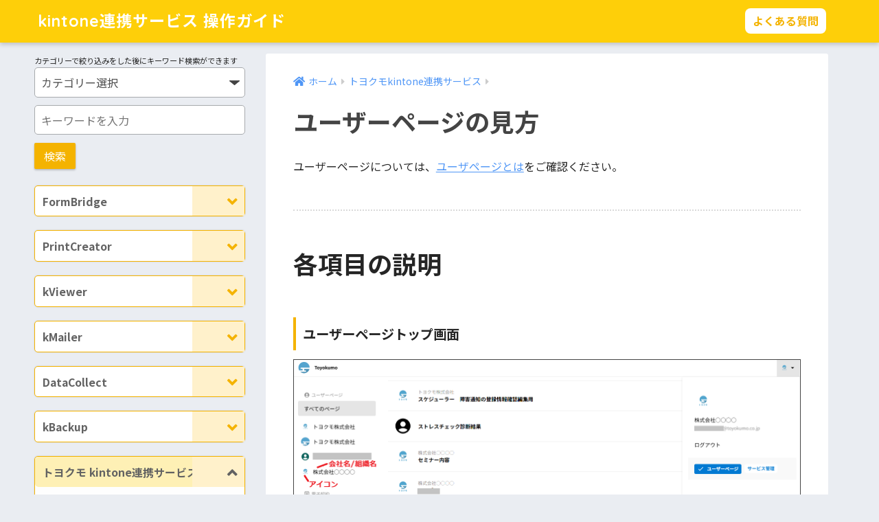

--- FILE ---
content_type: text/html; charset=UTF-8
request_url: https://guide.kintoneapp.com/toyokumo-kintoneapp/how-to-view_the-user-page/
body_size: 28809
content:
<!doctype html>
<html lang="ja">
<head>
  <meta charset="utf-8">
  <meta http-equiv="X-UA-Compatible" content="IE=edge">
  <meta name="HandheldFriendly" content="True">
  <meta name="MobileOptimized" content="320">
  <meta name="viewport" content="width=device-width, initial-scale=1, viewport-fit=cover"/>
  <meta name="msapplication-TileColor" content="#f4b300">
  <meta name="theme-color" content="#f4b300">
  <link rel="pingback" href="https://guide.kintoneapp.com/xmlrpc.php">
  <title>ユーザーページの見方 | kintone連携サービス 操作ガイド</title>
<meta name='robots' content='max-image-preview:large' />
<link rel='dns-prefetch' href='//fonts.googleapis.com' />
<link rel='dns-prefetch' href='//use.fontawesome.com' />
<link rel="alternate" type="application/rss+xml" title="kintone連携サービス 操作ガイド &raquo; フィード" href="https://guide.kintoneapp.com/feed/" />
<link rel="alternate" type="application/rss+xml" title="kintone連携サービス 操作ガイド &raquo; コメントフィード" href="https://guide.kintoneapp.com/comments/feed/" />
<script type="text/javascript">
/* <![CDATA[ */
window._wpemojiSettings = {"baseUrl":"https:\/\/s.w.org\/images\/core\/emoji\/14.0.0\/72x72\/","ext":".png","svgUrl":"https:\/\/s.w.org\/images\/core\/emoji\/14.0.0\/svg\/","svgExt":".svg","source":{"concatemoji":"https:\/\/guide.kintoneapp.com\/wp-includes\/js\/wp-emoji-release.min.js?ver=6.4.1"}};
/*! This file is auto-generated */
!function(i,n){var o,s,e;function c(e){try{var t={supportTests:e,timestamp:(new Date).valueOf()};sessionStorage.setItem(o,JSON.stringify(t))}catch(e){}}function p(e,t,n){e.clearRect(0,0,e.canvas.width,e.canvas.height),e.fillText(t,0,0);var t=new Uint32Array(e.getImageData(0,0,e.canvas.width,e.canvas.height).data),r=(e.clearRect(0,0,e.canvas.width,e.canvas.height),e.fillText(n,0,0),new Uint32Array(e.getImageData(0,0,e.canvas.width,e.canvas.height).data));return t.every(function(e,t){return e===r[t]})}function u(e,t,n){switch(t){case"flag":return n(e,"\ud83c\udff3\ufe0f\u200d\u26a7\ufe0f","\ud83c\udff3\ufe0f\u200b\u26a7\ufe0f")?!1:!n(e,"\ud83c\uddfa\ud83c\uddf3","\ud83c\uddfa\u200b\ud83c\uddf3")&&!n(e,"\ud83c\udff4\udb40\udc67\udb40\udc62\udb40\udc65\udb40\udc6e\udb40\udc67\udb40\udc7f","\ud83c\udff4\u200b\udb40\udc67\u200b\udb40\udc62\u200b\udb40\udc65\u200b\udb40\udc6e\u200b\udb40\udc67\u200b\udb40\udc7f");case"emoji":return!n(e,"\ud83e\udef1\ud83c\udffb\u200d\ud83e\udef2\ud83c\udfff","\ud83e\udef1\ud83c\udffb\u200b\ud83e\udef2\ud83c\udfff")}return!1}function f(e,t,n){var r="undefined"!=typeof WorkerGlobalScope&&self instanceof WorkerGlobalScope?new OffscreenCanvas(300,150):i.createElement("canvas"),a=r.getContext("2d",{willReadFrequently:!0}),o=(a.textBaseline="top",a.font="600 32px Arial",{});return e.forEach(function(e){o[e]=t(a,e,n)}),o}function t(e){var t=i.createElement("script");t.src=e,t.defer=!0,i.head.appendChild(t)}"undefined"!=typeof Promise&&(o="wpEmojiSettingsSupports",s=["flag","emoji"],n.supports={everything:!0,everythingExceptFlag:!0},e=new Promise(function(e){i.addEventListener("DOMContentLoaded",e,{once:!0})}),new Promise(function(t){var n=function(){try{var e=JSON.parse(sessionStorage.getItem(o));if("object"==typeof e&&"number"==typeof e.timestamp&&(new Date).valueOf()<e.timestamp+604800&&"object"==typeof e.supportTests)return e.supportTests}catch(e){}return null}();if(!n){if("undefined"!=typeof Worker&&"undefined"!=typeof OffscreenCanvas&&"undefined"!=typeof URL&&URL.createObjectURL&&"undefined"!=typeof Blob)try{var e="postMessage("+f.toString()+"("+[JSON.stringify(s),u.toString(),p.toString()].join(",")+"));",r=new Blob([e],{type:"text/javascript"}),a=new Worker(URL.createObjectURL(r),{name:"wpTestEmojiSupports"});return void(a.onmessage=function(e){c(n=e.data),a.terminate(),t(n)})}catch(e){}c(n=f(s,u,p))}t(n)}).then(function(e){for(var t in e)n.supports[t]=e[t],n.supports.everything=n.supports.everything&&n.supports[t],"flag"!==t&&(n.supports.everythingExceptFlag=n.supports.everythingExceptFlag&&n.supports[t]);n.supports.everythingExceptFlag=n.supports.everythingExceptFlag&&!n.supports.flag,n.DOMReady=!1,n.readyCallback=function(){n.DOMReady=!0}}).then(function(){return e}).then(function(){var e;n.supports.everything||(n.readyCallback(),(e=n.source||{}).concatemoji?t(e.concatemoji):e.wpemoji&&e.twemoji&&(t(e.twemoji),t(e.wpemoji)))}))}((window,document),window._wpemojiSettings);
/* ]]> */
</script>
<link rel='stylesheet' id='sng-stylesheet-css' href='https://guide.kintoneapp.com/wp-content/themes/sango-theme/style.css?ver2_19_6' type='text/css' media='all' />
<link rel='stylesheet' id='sng-option-css' href='https://guide.kintoneapp.com/wp-content/themes/sango-theme/entry-option.css?ver2_19_6' type='text/css' media='all' />
<link rel='stylesheet' id='sng-googlefonts-css' href='https://fonts.googleapis.com/css?family=Quicksand%3A500%2C700%7CNoto+Sans+JP%3A400%2C700&#038;display=swap' type='text/css' media='all' />
<link rel='stylesheet' id='sng-fontawesome-css' href='https://use.fontawesome.com/releases/v5.11.2/css/all.css' type='text/css' media='all' />
<style id='wp-emoji-styles-inline-css' type='text/css'>

	img.wp-smiley, img.emoji {
		display: inline !important;
		border: none !important;
		box-shadow: none !important;
		height: 1em !important;
		width: 1em !important;
		margin: 0 0.07em !important;
		vertical-align: -0.1em !important;
		background: none !important;
		padding: 0 !important;
	}
</style>
<link rel='stylesheet' id='wp-block-library-css' href='https://guide.kintoneapp.com/wp-includes/css/dist/block-library/style.min.css?ver=6.4.1' type='text/css' media='all' />
<style id='classic-theme-styles-inline-css' type='text/css'>
/*! This file is auto-generated */
.wp-block-button__link{color:#fff;background-color:#32373c;border-radius:9999px;box-shadow:none;text-decoration:none;padding:calc(.667em + 2px) calc(1.333em + 2px);font-size:1.125em}.wp-block-file__button{background:#32373c;color:#fff;text-decoration:none}
</style>
<style id='global-styles-inline-css' type='text/css'>
body{--wp--preset--color--black: #000000;--wp--preset--color--cyan-bluish-gray: #abb8c3;--wp--preset--color--white: #ffffff;--wp--preset--color--pale-pink: #f78da7;--wp--preset--color--vivid-red: #cf2e2e;--wp--preset--color--luminous-vivid-orange: #ff6900;--wp--preset--color--luminous-vivid-amber: #fcb900;--wp--preset--color--light-green-cyan: #7bdcb5;--wp--preset--color--vivid-green-cyan: #00d084;--wp--preset--color--pale-cyan-blue: #8ed1fc;--wp--preset--color--vivid-cyan-blue: #0693e3;--wp--preset--color--vivid-purple: #9b51e0;--wp--preset--gradient--vivid-cyan-blue-to-vivid-purple: linear-gradient(135deg,rgba(6,147,227,1) 0%,rgb(155,81,224) 100%);--wp--preset--gradient--light-green-cyan-to-vivid-green-cyan: linear-gradient(135deg,rgb(122,220,180) 0%,rgb(0,208,130) 100%);--wp--preset--gradient--luminous-vivid-amber-to-luminous-vivid-orange: linear-gradient(135deg,rgba(252,185,0,1) 0%,rgba(255,105,0,1) 100%);--wp--preset--gradient--luminous-vivid-orange-to-vivid-red: linear-gradient(135deg,rgba(255,105,0,1) 0%,rgb(207,46,46) 100%);--wp--preset--gradient--very-light-gray-to-cyan-bluish-gray: linear-gradient(135deg,rgb(238,238,238) 0%,rgb(169,184,195) 100%);--wp--preset--gradient--cool-to-warm-spectrum: linear-gradient(135deg,rgb(74,234,220) 0%,rgb(151,120,209) 20%,rgb(207,42,186) 40%,rgb(238,44,130) 60%,rgb(251,105,98) 80%,rgb(254,248,76) 100%);--wp--preset--gradient--blush-light-purple: linear-gradient(135deg,rgb(255,206,236) 0%,rgb(152,150,240) 100%);--wp--preset--gradient--blush-bordeaux: linear-gradient(135deg,rgb(254,205,165) 0%,rgb(254,45,45) 50%,rgb(107,0,62) 100%);--wp--preset--gradient--luminous-dusk: linear-gradient(135deg,rgb(255,203,112) 0%,rgb(199,81,192) 50%,rgb(65,88,208) 100%);--wp--preset--gradient--pale-ocean: linear-gradient(135deg,rgb(255,245,203) 0%,rgb(182,227,212) 50%,rgb(51,167,181) 100%);--wp--preset--gradient--electric-grass: linear-gradient(135deg,rgb(202,248,128) 0%,rgb(113,206,126) 100%);--wp--preset--gradient--midnight: linear-gradient(135deg,rgb(2,3,129) 0%,rgb(40,116,252) 100%);--wp--preset--font-size--small: 13px;--wp--preset--font-size--medium: 20px;--wp--preset--font-size--large: 36px;--wp--preset--font-size--x-large: 42px;--wp--preset--spacing--20: 0.44rem;--wp--preset--spacing--30: 0.67rem;--wp--preset--spacing--40: 1rem;--wp--preset--spacing--50: 1.5rem;--wp--preset--spacing--60: 2.25rem;--wp--preset--spacing--70: 3.38rem;--wp--preset--spacing--80: 5.06rem;--wp--preset--shadow--natural: 6px 6px 9px rgba(0, 0, 0, 0.2);--wp--preset--shadow--deep: 12px 12px 50px rgba(0, 0, 0, 0.4);--wp--preset--shadow--sharp: 6px 6px 0px rgba(0, 0, 0, 0.2);--wp--preset--shadow--outlined: 6px 6px 0px -3px rgba(255, 255, 255, 1), 6px 6px rgba(0, 0, 0, 1);--wp--preset--shadow--crisp: 6px 6px 0px rgba(0, 0, 0, 1);}:where(.is-layout-flex){gap: 0.5em;}:where(.is-layout-grid){gap: 0.5em;}body .is-layout-flow > .alignleft{float: left;margin-inline-start: 0;margin-inline-end: 2em;}body .is-layout-flow > .alignright{float: right;margin-inline-start: 2em;margin-inline-end: 0;}body .is-layout-flow > .aligncenter{margin-left: auto !important;margin-right: auto !important;}body .is-layout-constrained > .alignleft{float: left;margin-inline-start: 0;margin-inline-end: 2em;}body .is-layout-constrained > .alignright{float: right;margin-inline-start: 2em;margin-inline-end: 0;}body .is-layout-constrained > .aligncenter{margin-left: auto !important;margin-right: auto !important;}body .is-layout-constrained > :where(:not(.alignleft):not(.alignright):not(.alignfull)){max-width: var(--wp--style--global--content-size);margin-left: auto !important;margin-right: auto !important;}body .is-layout-constrained > .alignwide{max-width: var(--wp--style--global--wide-size);}body .is-layout-flex{display: flex;}body .is-layout-flex{flex-wrap: wrap;align-items: center;}body .is-layout-flex > *{margin: 0;}body .is-layout-grid{display: grid;}body .is-layout-grid > *{margin: 0;}:where(.wp-block-columns.is-layout-flex){gap: 2em;}:where(.wp-block-columns.is-layout-grid){gap: 2em;}:where(.wp-block-post-template.is-layout-flex){gap: 1.25em;}:where(.wp-block-post-template.is-layout-grid){gap: 1.25em;}.has-black-color{color: var(--wp--preset--color--black) !important;}.has-cyan-bluish-gray-color{color: var(--wp--preset--color--cyan-bluish-gray) !important;}.has-white-color{color: var(--wp--preset--color--white) !important;}.has-pale-pink-color{color: var(--wp--preset--color--pale-pink) !important;}.has-vivid-red-color{color: var(--wp--preset--color--vivid-red) !important;}.has-luminous-vivid-orange-color{color: var(--wp--preset--color--luminous-vivid-orange) !important;}.has-luminous-vivid-amber-color{color: var(--wp--preset--color--luminous-vivid-amber) !important;}.has-light-green-cyan-color{color: var(--wp--preset--color--light-green-cyan) !important;}.has-vivid-green-cyan-color{color: var(--wp--preset--color--vivid-green-cyan) !important;}.has-pale-cyan-blue-color{color: var(--wp--preset--color--pale-cyan-blue) !important;}.has-vivid-cyan-blue-color{color: var(--wp--preset--color--vivid-cyan-blue) !important;}.has-vivid-purple-color{color: var(--wp--preset--color--vivid-purple) !important;}.has-black-background-color{background-color: var(--wp--preset--color--black) !important;}.has-cyan-bluish-gray-background-color{background-color: var(--wp--preset--color--cyan-bluish-gray) !important;}.has-white-background-color{background-color: var(--wp--preset--color--white) !important;}.has-pale-pink-background-color{background-color: var(--wp--preset--color--pale-pink) !important;}.has-vivid-red-background-color{background-color: var(--wp--preset--color--vivid-red) !important;}.has-luminous-vivid-orange-background-color{background-color: var(--wp--preset--color--luminous-vivid-orange) !important;}.has-luminous-vivid-amber-background-color{background-color: var(--wp--preset--color--luminous-vivid-amber) !important;}.has-light-green-cyan-background-color{background-color: var(--wp--preset--color--light-green-cyan) !important;}.has-vivid-green-cyan-background-color{background-color: var(--wp--preset--color--vivid-green-cyan) !important;}.has-pale-cyan-blue-background-color{background-color: var(--wp--preset--color--pale-cyan-blue) !important;}.has-vivid-cyan-blue-background-color{background-color: var(--wp--preset--color--vivid-cyan-blue) !important;}.has-vivid-purple-background-color{background-color: var(--wp--preset--color--vivid-purple) !important;}.has-black-border-color{border-color: var(--wp--preset--color--black) !important;}.has-cyan-bluish-gray-border-color{border-color: var(--wp--preset--color--cyan-bluish-gray) !important;}.has-white-border-color{border-color: var(--wp--preset--color--white) !important;}.has-pale-pink-border-color{border-color: var(--wp--preset--color--pale-pink) !important;}.has-vivid-red-border-color{border-color: var(--wp--preset--color--vivid-red) !important;}.has-luminous-vivid-orange-border-color{border-color: var(--wp--preset--color--luminous-vivid-orange) !important;}.has-luminous-vivid-amber-border-color{border-color: var(--wp--preset--color--luminous-vivid-amber) !important;}.has-light-green-cyan-border-color{border-color: var(--wp--preset--color--light-green-cyan) !important;}.has-vivid-green-cyan-border-color{border-color: var(--wp--preset--color--vivid-green-cyan) !important;}.has-pale-cyan-blue-border-color{border-color: var(--wp--preset--color--pale-cyan-blue) !important;}.has-vivid-cyan-blue-border-color{border-color: var(--wp--preset--color--vivid-cyan-blue) !important;}.has-vivid-purple-border-color{border-color: var(--wp--preset--color--vivid-purple) !important;}.has-vivid-cyan-blue-to-vivid-purple-gradient-background{background: var(--wp--preset--gradient--vivid-cyan-blue-to-vivid-purple) !important;}.has-light-green-cyan-to-vivid-green-cyan-gradient-background{background: var(--wp--preset--gradient--light-green-cyan-to-vivid-green-cyan) !important;}.has-luminous-vivid-amber-to-luminous-vivid-orange-gradient-background{background: var(--wp--preset--gradient--luminous-vivid-amber-to-luminous-vivid-orange) !important;}.has-luminous-vivid-orange-to-vivid-red-gradient-background{background: var(--wp--preset--gradient--luminous-vivid-orange-to-vivid-red) !important;}.has-very-light-gray-to-cyan-bluish-gray-gradient-background{background: var(--wp--preset--gradient--very-light-gray-to-cyan-bluish-gray) !important;}.has-cool-to-warm-spectrum-gradient-background{background: var(--wp--preset--gradient--cool-to-warm-spectrum) !important;}.has-blush-light-purple-gradient-background{background: var(--wp--preset--gradient--blush-light-purple) !important;}.has-blush-bordeaux-gradient-background{background: var(--wp--preset--gradient--blush-bordeaux) !important;}.has-luminous-dusk-gradient-background{background: var(--wp--preset--gradient--luminous-dusk) !important;}.has-pale-ocean-gradient-background{background: var(--wp--preset--gradient--pale-ocean) !important;}.has-electric-grass-gradient-background{background: var(--wp--preset--gradient--electric-grass) !important;}.has-midnight-gradient-background{background: var(--wp--preset--gradient--midnight) !important;}.has-small-font-size{font-size: var(--wp--preset--font-size--small) !important;}.has-medium-font-size{font-size: var(--wp--preset--font-size--medium) !important;}.has-large-font-size{font-size: var(--wp--preset--font-size--large) !important;}.has-x-large-font-size{font-size: var(--wp--preset--font-size--x-large) !important;}
.wp-block-navigation a:where(:not(.wp-element-button)){color: inherit;}
:where(.wp-block-post-template.is-layout-flex){gap: 1.25em;}:where(.wp-block-post-template.is-layout-grid){gap: 1.25em;}
:where(.wp-block-columns.is-layout-flex){gap: 2em;}:where(.wp-block-columns.is-layout-grid){gap: 2em;}
.wp-block-pullquote{font-size: 1.5em;line-height: 1.6;}
</style>
<link rel='stylesheet' id='child-style-css' href='https://guide.kintoneapp.com/wp-content/themes/sango-theme-child/style.css' type='text/css' media='all' />
<link rel='stylesheet' id='fancybox-css' href='https://guide.kintoneapp.com/wp-content/plugins/easy-fancybox/fancybox/1.5.4/jquery.fancybox.min.css' type='text/css' media='screen' />
<link rel='stylesheet' id='bellows-css' href='https://guide.kintoneapp.com/wp-content/plugins/bellows-accordion-menu/assets/css/bellows.min.css' type='text/css' media='all' />
<link rel='stylesheet' id='bellows-font-awesome-css' href='https://guide.kintoneapp.com/wp-content/plugins/bellows-accordion-menu/assets/css/fontawesome/css/font-awesome.min.css' type='text/css' media='all' />
<link rel='stylesheet' id='bellows-vanilla-css' href='https://guide.kintoneapp.com/wp-content/plugins/bellows-accordion-menu/assets/css/skins/vanilla.css' type='text/css' media='all' />
<script type="text/javascript" src="https://guide.kintoneapp.com/wp-includes/js/jquery/jquery.min.js?ver=3.7.1" id="jquery-core-js"></script>
<script type="text/javascript" src="https://guide.kintoneapp.com/wp-includes/js/jquery/jquery-migrate.min.js?ver=3.4.1" id="jquery-migrate-js"></script>
<link rel="https://api.w.org/" href="https://guide.kintoneapp.com/wp-json/" /><link rel="alternate" type="application/json" href="https://guide.kintoneapp.com/wp-json/wp/v2/posts/34348" /><link rel="EditURI" type="application/rsd+xml" title="RSD" href="https://guide.kintoneapp.com/xmlrpc.php?rsd" />
<link rel="canonical" href="https://guide.kintoneapp.com/toyokumo-kintoneapp/how-to-view_the-user-page/" />
<link rel='shortlink' href='https://guide.kintoneapp.com/?p=34348' />
<link rel="alternate" type="application/json+oembed" href="https://guide.kintoneapp.com/wp-json/oembed/1.0/embed?url=https%3A%2F%2Fguide.kintoneapp.com%2Ftoyokumo-kintoneapp%2Fhow-to-view_the-user-page%2F" />
<link rel="alternate" type="text/xml+oembed" href="https://guide.kintoneapp.com/wp-json/oembed/1.0/embed?url=https%3A%2F%2Fguide.kintoneapp.com%2Ftoyokumo-kintoneapp%2Fhow-to-view_the-user-page%2F&#038;format=xml" />
<style id="bellows-custom-generated-css">
/* Status: Loaded from Transient */

</style>
<meta property="og:title" content="ユーザーページの見方">
<meta property="og:description" content="ユーザーページについては、ユーザページとはをご確認ください。 各項目の説明 ユーザーページトップ画面 アイコンプロフィール設定にて設定が可能です。設定方法については、プロフィールを設定するをご覧くださ">
<meta property="og:type" content="article">
<meta property="og:url" content="https://guide.kintoneapp.com/toyokumo-kintoneapp/how-to-view_the-user-page/">
<meta property="og:image" content="https://guide.kintoneapp.com/wp-content/uploads/2023/07/kintoneguide.png">
<meta property="og:site_name" content="kintone連携サービス 操作ガイド">
<meta name="twitter:card" content="summary_large_image">
<meta name="twitter:site" content="@toyokumo_">
<meta property="og:locale" content="ja_JP">
<meta property="og:title" content="ユーザーページの見方" />
<meta property="og:description" content="ユーザーページについては、ユーザページとはをご確認ください。 各項目の説明 ユーザーページトップ画面 アイコンプロフィール設定にて設定が可能です。設定方法については、プロフィールを設定するをご覧ください。 会社名 / 組 ... " />
<meta property="og:type" content="article" />
<meta property="og:url" content="https://guide.kintoneapp.com/toyokumo-kintoneapp/how-to-view_the-user-page/" />
<meta property="og:image" content="https://guide.kintoneapp.com/wp-content/themes/sango-theme/library/images/default.jpg" />
<meta name="thumbnail" content="https://guide.kintoneapp.com/wp-content/themes/sango-theme/library/images/default.jpg" />
<meta property="og:site_name" content="kintone連携サービス 操作ガイド" />
<meta name="twitter:card" content="summary_large_image" />
<!-- Google Tag Manager -->
<script>(function(w,d,s,l,i){w[l]=w[l]||[];w[l].push({'gtm.start':
new Date().getTime(),event:'gtm.js'});var f=d.getElementsByTagName(s)[0],
j=d.createElement(s),dl=l!='dataLayer'?'&l='+l:'';j.async=true;j.src=
'https://www.googletagmanager.com/gtm.js?id='+i+dl;f.parentNode.insertBefore(j,f);
})(window,document,'script','dataLayer','GTM-5RSHDSP2');</script>
<!-- End Google Tag Manager --><link rel="icon" href="https://guide.kintoneapp.com/wp-content/uploads/2021/06/cropped-favicon-32x32.png" sizes="32x32" />
<link rel="icon" href="https://guide.kintoneapp.com/wp-content/uploads/2021/06/cropped-favicon-192x192.png" sizes="192x192" />
<link rel="apple-touch-icon" href="https://guide.kintoneapp.com/wp-content/uploads/2021/06/cropped-favicon-180x180.png" />
<meta name="msapplication-TileImage" content="https://guide.kintoneapp.com/wp-content/uploads/2021/06/cropped-favicon-270x270.png" />
		<style type="text/css" id="wp-custom-css">
			.header-search {
  display: none;
}
#logo {
  text-align: left;
}
/*
.buttonWrap {
  position:relative;
}
*/
.contactWrap {
  position: absolute;
  top: 26%;
  right: 6%;
  max-width: 165px;
}
.contactWrap a.contact {
  font-size: 1em;
  font-weight: bold;
  color:#f4b300;
  background: #FFF;
  border-radius: 8px;
  padding: .4em .7em;
}
/*
.fesWrap {
  position: absolute;
  top: -43px;
  right: 150px;
  max-width: auto;
}
.fesWrap a.fes {
  font-size: 1em;
  font-weight: bold;
  color:#f4b300;
  background: #FFF;
  border-radius: 18px;
  padding: .4em .7em;
}
*/

.single #content, .page #content {
  margin-top: 1em;
}
.widget_search {
  background: transparent!important;
}

.t-2of3,
.d-5of7 {
  float: right;
  padding-left: 30px;
}
h1, .h1 {
  font-size: 2.25em;
}
h1 {
  margin: 0 0 0.67em;
}
.page-title {
display:none;
}
.cardtype__img img {
  display: none;
}
.cardtype__img {
  padding-bottom: 15%;
}
.cat-name {
  top: 13px;
  left: 13px;
  height: 25px;
  margin: 0;
  padding: 2px 10px;
  font-size: 17px;
}

.entry-content img {
border: solid 1px #444;
}
#comments,
.entry-meta,
.fab-btn,
.entry-time.pubdate {
display:none;
}
.memo {
  background: #edf6ff;
  color: #333;
}
.memo_ttl {
  color: #6bb6ff;
}
.memo_ttl:before {
  background: #6bb6ff;
  font-size: 15px !important;
  width: 24px;
  height: 24px;
  line-height: 24px;
  margin: 0 1px 2px 0;
  vertical-align: middle;
}
/*ポイント説明 [point]*/
.memo.point {
background: #fff9e5;
}
.memo.point .memo_ttl {
color: #ffb36b;
}
.memo.point .memo_ttl:before {
  content: "\f0eb";
  background: #ffb36b;
}
.box29 .box-content,
.box29-2 .box-content,
.box29-3 .box-content {
  padding: 15px;
}
.box29-2 {
  margin: 2em 0;
  border: solid 2px #f46b6b;
}
.box29-3 {
  margin: 2em 0;
  border: solid 2px #5fc2f5;
}
.box29-2 .box-title,
.box29-3 .box-title {
  display: inline-block;
  position: relative;
  top: -2px;
  padding: 2px 9px;
  color: #fff;
  font-size: 17px;
  line-height: 1.5;
}
.box29-2 .box-title {
  background: #f46b6b;
}
.box29-3 .box-title {
  background: #5fc2f5;
}
.fa5 .box29-2 .box-title:before,
.fa5 .box29-3 .box-title:before{
  font-family: "Font Awesome 5 Free" !important;
  font-weight: 900;
}
.box29-2 .box-title:before {
  padding-right: 4px;
  font-family: FontAwesome;
  content: "\f071";
}
.box29-3 .box-title:before {
  padding-right: 4px;
  font-family: FontAwesome;
  content: "\f303";
}

.normal-sidebar form {
margin-bottom: 1.5em;
}

input[type="text"], input[type="password"], input[type="datetime"], input[type="date"], input[type="month"], input[type="time"], input[type="week"], input[type="number"], input[type="email"], input[type="url"], input[type="search"], input[type="tel"], input[type="color"], select, textarea, .field {
  background-color: #fff;
  border: #a7aaad solid 1px;
  border-radius: 5px;
}

.bellows {
margin: 0 0 20px;
}
.bellows .bellows-nav .bellows-menu-item-has-children>.bellows-target {
padding-right: 22%;
}

.bellows .bellows-nav .bellows-target {
  display: block;
}
.bellows .bellows-nav .bellows-submenu .bellows-target {
  padding-top: 10px;
  padding-bottom: 10px;
}
.bellows.bellows-skin-vanilla .bellows-nav .bellows-submenu .bellows-current-menu-item > .bellows-target, .bellows.bellows-skin-vanilla .bellows-nav .bellows-submenu .bellows-current-menu-ancestor > .bellows-target {
  background: #fdf9e8;
}
.bellows.bellows-skin-vanilla .bellows-nav .bellows-item-level-0.bellows-current-menu-item > .bellows-target, .bellows.bellows-skin-vanilla .bellows-nav .bellows-item-level-0.bellows-current-menu-ancestor > .bellows-target {
  background: #fdf9e8;
}
.bellows .bellows-nav .bellows-target>.bellows-target-text {
display: inline;
}
.bellows .bellows-nav .bellows-custom-content.bellows-custom-content-padded, .bellows .bellows-nav .bellows-target, .bellows .bellows-nav .bellows-target.bellows-target-w-image>.bellows-image.bellows-image-padded, .bellows .bellows-nav .bellows-target.bellows-target-w-image>.bellows-target-text {
  padding: 11px;
}
.bellows.bellows-skin-vanilla .bellows-nav .bellows-item-level-0.bellows-active > .bellows-target {
  background: #fef0b5;
}
.bellows.bellows-skin-vanilla {
  background: #fff;
  border: 1px solid #f4b300;
  border-radius: 5px;
}
.bellows.bellows-skin-vanilla .bellows-nav .bellows-target, .bellows.bellows-skin-vanilla .bellows-nav .bellows-custom-content {
  color: #626262;
}
.bellows.bellows-skin-vanilla .bellows-nav .bellows-submenu .bellows-target, .bellows.bellows-skin-vanilla .bellows-nav .bellows-submenu .bellows-custom-content, .bellows.bellows-skin-vanilla .bellows-nav .bellows-submenu .bellows-widget .textwidget {
  color: #333;
}
.bellows.bellows-skin-vanilla .bellows-nav .bellows-item-level-0 > .bellows-target .bellows-subtoggle {
  background: #fff1cb!important;
  width: 25%;
}
.bellows.bellows-skin-vanilla .bellows-nav .bellows-item-level-0 > .bellows-target, .bellows.bellows-skin-vanilla .bellows-nav .bellows-item-level-0 > .bellows-custom-content {
  border-bottom: none;
  border-radius: 5px;
}
.bellows .bellows-nav .bellows-subtoggle {
  height: 100%;
  width: 100%;
}
.bellows-menu-item-object-post .bellows-menu-item-has-children:before {
  content: "\f077";
}
.fa-chevron-down:before {
  content: "\f078";
  color: #f4b300;
}
.widget {
  margin: 0;
  background: #FFF;
  font-size: 0.98em;
  border-radius: 5px;
}
.widgettitle {
font-size: 1.1em;
}
.widget ul li ul li a:before {
  display: none;
  color: #787c82;
}
.bellows-menu-item-object-post .bellows-menu-item-has-children:before {
  display: none;
}
.bellows .bellows-nav .bellows-submenu .bellows-item-level-3 .bellows-target {
  padding-left: 68px;
  background: #fbfbf9;
}
.bellows .bellows-nav .bellows-subtoggle .fa {
  display: inline-block;
  width: 95%;
  margin-top: 0px;
  text-align: right;
  padding-right: .5em;
}
.bellows.bellows-align-left {
  float: none;
}
.content-box {
  padding: 0.5em 1em;
  margin: 2em 0;
  border: dashed 2px #ccc;
}
.content-box h2 {
text-align: center;
margin: 0 auto 1em;
}
.content-box p {
margin: 0;
}
.index-bottom {
text-align: center;
}
.index-bottom a {
font-size: 1.4em;
padding: .5em 2em
}
.floating-banner {
  position: fixed;
  z-index: 99999;
  bottom: 0;
  right: 0;
}

.footer-contents,
.prnx_box {
  display: none;
}
#footer-menu,
.footer {
background-color: #f5b709!important;
}
.pum-theme-25588 .pum-container, .pum-theme-default-theme .pum-container {
 padding: 0;
 border: none;
}
#slide {
  position: fixed;
  z-index: 99999;
  width: 200px;
  height: 30px;
  bottom: 0;
  right: 0;
  color: #666;
  background: #fff;
  border-left: solid 1px #999;
  border-top: solid 1px #999;
  box-shadow: 0px 0px 10px 0px rgba(0,0,0,1);
}

#slide a {
  text-decoration: none;
  cursor: pointer;
}
#slide img {
  vertical-align: top;
}
#slide #open-btn {
  position: absolute;
  right: 5px;
  top: 5px;
  width: 20px;
  height: 20px;
  cursor: pointer;
  background: url(/wp-content/uploads/2021/11/close-btn.jpg);
}

@media screen and (max-width: 1000px) and (min-width: 769px) { 
.cat-name {
  font-size: 12px;
}
}
@media (min-width: 1030px) {
.d-2of7 {
  width: 26%;
}
.single .d-5of7, .post .d-5of7, .page .d-5of7 {
  padding-right: 0!important;
}
.d-5of7 {
  width: 72%;
}
}
@media (max-width: 900px) {
#logo {
  display: inline-block;
}
#logo:before {
  height: 88px !important;
}
/*
.buttonWrap {
  font-size: 0.9em;
}
.fesWrap {
  right: 140px;
}
*/
}
@media (max-width: 768px) {
.m-all {
  float: none;
  width: 100%;
  padding: 0 .75em;
}
.last-col {
  padding: 0 .75em;
}

.contactWrap a.contact {
  font-size: 1em;
}

}
@media (min-width: 769px) and (max-width: 1029px) {
.t-2of3 {
  width: 66.66%;
  padding-left: 20px;
  padding-right: 0;
}
}
@media (max-width: 600px) {

#logo {
  display: inline-block;
  padding: 15px 0 0 5px;
}
#logo:before {
  height: 88px;
}
.contactWrap {
  top: 55%;
}

}
@media (max-width: 480px) {
#logo {
  font-size: 1.2em;
}
.buttonWrap {
  font-size: 0.7em;
}
.fesWrap {
  right: 120px;
}
}		</style>
		<style> a{color:#4f96f6}.main-c, .has-sango-main-color{color:#f4b300}.main-bc, .has-sango-main-background-color{background-color:#f4b300}.main-bdr, #inner-content .main-bdr{border-color:#f4b300}.pastel-c, .has-sango-pastel-color{color:#c8e4ff}.pastel-bc, .has-sango-pastel-background-color, #inner-content .pastel-bc{background-color:#c8e4ff}.accent-c, .has-sango-accent-color{color:#ffb36b}.accent-bc, .has-sango-accent-background-color{background-color:#ffb36b}.header, #footer-menu, .drawer__title{background-color:#fecf09}#logo a{color:#FFF}.desktop-nav li a , .mobile-nav li a, #footer-menu a, #drawer__open, .header-search__open, .copyright, .drawer__title{color:#FFF}.drawer__title .close span, .drawer__title .close span:before{background:#FFF}.desktop-nav li:after{background:#FFF}.mobile-nav .current-menu-item{border-bottom-color:#FFF}.widgettitle, .sidebar .wp-block-group h2, .drawer .wp-block-group h2{color:#485060;background-color:#fef0b5}.footer, .footer-block{background-color:#fecf09}.footer-block, .footer, .footer a, .footer .widget ul li a{color:#3c3c3c}#toc_container .toc_title, .entry-content .ez-toc-title-container, #footer_menu .raised, .pagination a, .pagination span, #reply-title:before, .entry-content blockquote:before, .main-c-before li:before, .main-c-b:before{color:#f4b300}.searchform__submit, .footer-block .wp-block-search .wp-block-search__button, .sidebar .wp-block-search .wp-block-search__button, .footer .wp-block-search .wp-block-search__button, .drawer .wp-block-search .wp-block-search__button, #toc_container .toc_title:before, .ez-toc-title-container:before, .cat-name, .pre_tag > span, .pagination .current, .post-page-numbers.current, #submit, .withtag_list > span, .main-bc-before li:before{background-color:#f4b300}#toc_container, #ez-toc-container, .entry-content h3, .li-mainbdr ul, .li-mainbdr ol{border-color:#f4b300}.search-title i, .acc-bc-before li:before{background:#ffb36b}.li-accentbdr ul, .li-accentbdr ol{border-color:#ffb36b}.pagination a:hover, .li-pastelbc ul, .li-pastelbc ol{background:#c8e4ff}body{font-size:100%}@media only screen and (min-width:481px){body{font-size:107%}}@media only screen and (min-width:1030px){body{font-size:100%}}.totop{background:#5ba9f7}.header-info a{color:#FFF;background:linear-gradient(95deg, #738bff, #85e3ec)}.fixed-menu ul{background:#FFF}.fixed-menu a{color:#a2a7ab}.fixed-menu .current-menu-item a, .fixed-menu ul li a.active{color:#6bb6ff}.post-tab{background:#FFF}.post-tab > div{color:#a7a7a7}.post-tab > div.tab-active{background:linear-gradient(45deg, #bdb9ff, #67b8ff)}body{font-family:"Noto Sans JP","Helvetica", "Arial", "Hiragino Kaku Gothic ProN", "Hiragino Sans", YuGothic, "Yu Gothic", "メイリオ", Meiryo, sans-serif;}.dfont{font-family:"Quicksand","Noto Sans JP","Helvetica", "Arial", "Hiragino Kaku Gothic ProN", "Hiragino Sans", YuGothic, "Yu Gothic", "メイリオ", Meiryo, sans-serif;}</style></head>
<body class="post-template-default single single-post postid-34348 single-format-standard fa5">
    <!-- Google Tag Manager (noscript) -->
  <noscript><iframe src="https://www.googletagmanager.com/ns.html?id=GTM-5RSHDSP2"
  height="0" width="0" style="display:none;visibility:hidden"></iframe></noscript>
  <!-- End Google Tag Manager (noscript) -->
  <div id="container">
    <header class="header">
            <div id="inner-header" class="wrap cf">
    <div id="logo" class="header-logo h1 dfont">
    <a href="https://guide.kintoneapp.com" class="header-logo__link">
            kintone連携サービス 操作ガイド    </a>
  </div>
  <div class="header-search">
      <label class="header-search__open" for="header-search-input"><i class="fas fa-search" aria-hidden="true"></i></label>
    <input type="checkbox" class="header-search__input" id="header-search-input" onclick="document.querySelector('.header-search__modal .searchform__input').focus()">
  <label class="header-search__close" for="header-search-input"></label>
  <div class="header-search__modal">
    <form role="search" method="get" class="searchform" action="https://guide.kintoneapp.com/">
  <div>
    <input type="search" class="searchform__input" name="s" value="" placeholder="検索" />
    <button type="submit" class="searchform__submit" aria-label="検索"><i class="fas fa-search" aria-hidden="true"></i></button>
  </div>
</form>  </div>
</div>  </div>
      <div class="contactWrap"><a class="contact" href="https://faq.kintoneapp.com/"  target="_blank" rel="noopener"><span>よくある質問</span></a></div>
    </header>
      <div id="content">
    <div id="inner-content" class="wrap cf">
        <div id="sidebar1" class="sidebar m-all t-1of3 d-2of7 last-col cf" role="complementary">
    <aside class="insidesp">
              <div id="notfix" class="normal-sidebar">
        <p style="font-size: 0.7em;margin:0;">カテゴリーで絞り込みをした後にキーワード検索ができます</p>
<form method="get" action="https://guide.kintoneapp.com">
<select  name='cat' id='cat' class='postform'>
	<option value='0' selected='selected'>カテゴリー選択</option>
	<option class="level-0" value="15">FormBridge</option>
	<option class="level-0" value="16">PrintCreator</option>
	<option class="level-0" value="17">DataCollect</option>
	<option class="level-0" value="18">kViewer</option>
	<option class="level-0" value="19">kMailer</option>
	<option class="level-0" value="20">kBackup</option>
</select>
  <input name="s" id="s" type="text" placeholder="キーワードを入力" />
<input id="submit" type="submit" value="検索" />
</form>
          <div id="bellows_navigation_widget-2" class="widget bellows_navigation_widget-class"><nav id="bellows-main-9" class="bellows bellows-nojs bellows-main bellows-source-menu bellows-align-left bellows-skin-vanilla bellows-type- bellows-expand-current"><ul id="menu-formbridge" class="bellows-nav" data-bellows-config="main"><li id="menu-item-23426" class="bellows-menu-item bellows-menu-item-type-post_type bellows-menu-item-object-page bellows-menu-item-has-children bellows-menu-item-23426 bellows-item-level-0"><a  href="https://guide.kintoneapp.com/formbridge/" class="bellows-target"><span class="bellows-target-title bellows-target-text">FormBridge</span><button class="bellows-subtoggle" aria-label="Toggle Submenu"><i class="bellows-subtoggle-icon-expand fa fa-chevron-down"></i><i class="bellows-subtoggle-icon-collapse fa fa-chevron-up"></i></button></a>
<ul class="bellows-submenu">
	<li id="menu-item-24286" class="bellows-menu-item bellows-menu-item-type-post_type bellows-menu-item-object-post bellows-menu-item-has-children bellows-menu-item-24286 bellows-item-level-1"><a  href="https://guide.kintoneapp.com/formbridge/category-fb_howtouse/" class="bellows-target"><span class="bellows-target-title bellows-target-text">利用方法</span><button class="bellows-subtoggle" aria-label="Toggle Submenu"><i class="bellows-subtoggle-icon-expand fa fa-chevron-down"></i><i class="bellows-subtoggle-icon-collapse fa fa-chevron-up"></i></button></a>
	<ul class="bellows-submenu">
		<li id="menu-item-24287" class="bellows-menu-item bellows-menu-item-type-post_type bellows-menu-item-object-post bellows-menu-item-24287 bellows-item-level-2"><a  href="https://guide.kintoneapp.com/formbridge/setup/" class="bellows-target"><span class="bellows-target-title bellows-target-text">FormBridgeのはじめ方</span></a></li>
		<li id="menu-item-24288" class="bellows-menu-item bellows-menu-item-type-post_type bellows-menu-item-object-post bellows-menu-item-24288 bellows-item-level-2"><a  href="https://guide.kintoneapp.com/formbridge/specification/" class="bellows-target"><span class="bellows-target-title bellows-target-text">フィールドの対応状況</span></a></li>
		<li id="menu-item-24289" class="bellows-menu-item bellows-menu-item-type-post_type bellows-menu-item-object-post bellows-menu-item-24289 bellows-item-level-2"><a  href="https://guide.kintoneapp.com/formbridge/spec/" class="bellows-target"><span class="bellows-target-title bellows-target-text">機能説明</span></a></li>
		<li id="menu-item-24290" class="bellows-menu-item bellows-menu-item-type-post_type bellows-menu-item-object-post bellows-menu-item-24290 bellows-item-level-2"><a  href="https://guide.kintoneapp.com/formbridge/environment/" class="bellows-target"><span class="bellows-target-title bellows-target-text">動作環境</span></a></li>
	</ul>
</li>
	<li id="menu-item-24682" class="bellows-menu-item bellows-menu-item-type-post_type bellows-menu-item-object-post bellows-menu-item-has-children bellows-menu-item-24682 bellows-item-level-1"><a  href="https://guide.kintoneapp.com/formbridge/category-fb_form_creation/" class="bellows-target"><span class="bellows-target-title bellows-target-text">フォームを作成する</span><button class="bellows-subtoggle" aria-label="Toggle Submenu"><i class="bellows-subtoggle-icon-expand fa fa-chevron-down"></i><i class="bellows-subtoggle-icon-collapse fa fa-chevron-up"></i></button></a>
	<ul class="bellows-submenu">
		<li id="menu-item-24291" class="bellows-menu-item bellows-menu-item-type-post_type bellows-menu-item-object-post bellows-menu-item-has-children bellows-menu-item-24291 bellows-item-level-2"><a  href="https://guide.kintoneapp.com/formbridge/category-form_creation/" class="bellows-target"><span class="bellows-target-title bellows-target-text">新しいフォームをつくる</span><button class="bellows-subtoggle" aria-label="Toggle Submenu"><i class="bellows-subtoggle-icon-expand fa fa-chevron-down"></i><i class="bellows-subtoggle-icon-collapse fa fa-chevron-up"></i></button></a>
		<ul class="bellows-submenu">
			<li id="menu-item-24684" class="bellows-menu-item bellows-menu-item-type-post_type bellows-menu-item-object-post bellows-menu-item-24684 bellows-item-level-3"><a  href="https://guide.kintoneapp.com/formbridge/create_basic/" class="bellows-target"><span class="bellows-target-title bellows-target-text">はじめから作成</span></a></li>
			<li id="menu-item-24687" class="bellows-menu-item bellows-menu-item-type-post_type bellows-menu-item-object-post bellows-menu-item-24687 bellows-item-level-3"><a  href="https://guide.kintoneapp.com/formbridge/import/" class="bellows-target"><span class="bellows-target-title bellows-target-text">インポートして作成</span></a></li>
		</ul>
</li>
		<li id="menu-item-24294" class="bellows-menu-item bellows-menu-item-type-post_type bellows-menu-item-object-post bellows-menu-item-24294 bellows-item-level-2"><a  href="https://guide.kintoneapp.com/formbridge/export/" class="bellows-target"><span class="bellows-target-title bellows-target-text">フォームをエクスポートする</span></a></li>
	</ul>
</li>
	<li id="menu-item-36099" class="bellows-menu-item bellows-menu-item-type-post_type bellows-menu-item-object-post bellows-menu-item-has-children bellows-menu-item-36099 bellows-item-level-1"><a  href="https://guide.kintoneapp.com/formbridge/form_basic-configuration/" class="bellows-target"><span class="bellows-target-title bellows-target-text">基本構成</span><button class="bellows-subtoggle" aria-label="Toggle Submenu"><i class="bellows-subtoggle-icon-expand fa fa-chevron-down"></i><i class="bellows-subtoggle-icon-collapse fa fa-chevron-up"></i></button></a>
	<ul class="bellows-submenu">
		<li id="menu-item-24303" class="bellows-menu-item bellows-menu-item-type-post_type bellows-menu-item-object-post bellows-menu-item-has-children bellows-menu-item-24303 bellows-item-level-2"><a  href="https://guide.kintoneapp.com/formbridge/category-fields/" class="bellows-target"><span class="bellows-target-title bellows-target-text">フォームのデザイン</span><button class="bellows-subtoggle" aria-label="Toggle Submenu"><i class="bellows-subtoggle-icon-expand fa fa-chevron-down"></i><i class="bellows-subtoggle-icon-collapse fa fa-chevron-up"></i></button></a>
		<ul class="bellows-submenu">
			<li id="menu-item-24305" class="bellows-menu-item bellows-menu-item-type-post_type bellows-menu-item-object-post bellows-menu-item-24305 bellows-item-level-3"><a  href="https://guide.kintoneapp.com/formbridge/synchronization/" class="bellows-target"><span class="bellows-target-title bellows-target-text">kintoneアプリからフィールドを追加する</span></a></li>
			<li id="menu-item-43554" class="bellows-menu-item bellows-menu-item-type-post_type bellows-menu-item-object-post bellows-menu-item-43554 bellows-item-level-3"><a  href="https://guide.kintoneapp.com/formbridge/save-location/" class="bellows-target"><span class="bellows-target-title bellows-target-text">kintoneの保存先フィールドを設定する</span></a></li>
			<li id="menu-item-24315" class="bellows-menu-item bellows-menu-item-type-post_type bellows-menu-item-object-post bellows-menu-item-24315 bellows-item-level-3"><a  href="https://guide.kintoneapp.com/formbridge/background-colors/" class="bellows-target"><span class="bellows-target-title bellows-target-text">フォームの背景色</span></a></li>
			<li id="menu-item-24319" class="bellows-menu-item bellows-menu-item-type-post_type bellows-menu-item-object-post bellows-menu-item-24319 bellows-item-level-3"><a  href="https://guide.kintoneapp.com/formbridge/form-favicon-and-logo/" class="bellows-target"><span class="bellows-target-title bellows-target-text">favicon/ヘッダーロゴ</span></a></li>
			<li id="menu-item-24314" class="bellows-menu-item bellows-menu-item-type-post_type bellows-menu-item-object-post bellows-menu-item-24314 bellows-item-level-3"><a  href="https://guide.kintoneapp.com/formbridge/title/" class="bellows-target"><span class="bellows-target-title bellows-target-text">タイトル</span></a></li>
			<li id="menu-item-24318" class="bellows-menu-item bellows-menu-item-type-post_type bellows-menu-item-object-post bellows-menu-item-24318 bellows-item-level-3"><a  href="https://guide.kintoneapp.com/formbridge/form-copyright/" class="bellows-target"><span class="bellows-target-title bellows-target-text">ブラウザタブの製品名</span></a></li>
			<li id="menu-item-27807" class="bellows-menu-item bellows-menu-item-type-post_type bellows-menu-item-object-post bellows-menu-item-27807 bellows-item-level-3"><a  href="https://guide.kintoneapp.com/formbridge/form-header-and-footer/" class="bellows-target"><span class="bellows-target-title bellows-target-text">ヘッダー/フッター</span></a></li>
			<li id="menu-item-32091" class="bellows-menu-item bellows-menu-item-type-post_type bellows-menu-item-object-post bellows-menu-item-32091 bellows-item-level-3"><a  href="https://guide.kintoneapp.com/formbridge/calculation_processing_function/" class="bellows-target"><span class="bellows-target-title bellows-target-text">数値計算フィールドで使える演算子／関数</span></a></li>
			<li id="menu-item-42077" class="bellows-menu-item bellows-menu-item-type-post_type bellows-menu-item-object-post bellows-menu-item-42077 bellows-item-level-3"><a  href="https://guide.kintoneapp.com/formbridge/form-design-button/" class="bellows-target"><span class="bellows-target-title bellows-target-text">回答ボタンの文言を変更する</span></a></li>
			<li id="menu-item-45092" class="bellows-menu-item bellows-menu-item-type-post_type bellows-menu-item-object-post bellows-menu-item-45092 bellows-item-level-3"><a  href="https://guide.kintoneapp.com/formbridge/postal_code/" class="bellows-target"><span class="bellows-target-title bellows-target-text">郵便番号から住所を取得しフィールドに入力する</span></a></li>
			<li id="menu-item-43050" class="bellows-menu-item bellows-menu-item-type-post_type bellows-menu-item-object-post bellows-menu-item-43050 bellows-item-level-3"><a  href="https://guide.kintoneapp.com/formbridge/digital-address/" class="bellows-target"><span class="bellows-target-title bellows-target-text">デジタルアドレスから住所を取得しフィールドに入力する</span></a></li>
		</ul>
</li>
		<li id="menu-item-24306" class="bellows-menu-item bellows-menu-item-type-post_type bellows-menu-item-object-post bellows-menu-item-has-children bellows-menu-item-24306 bellows-item-level-2"><a  href="https://guide.kintoneapp.com/formbridge/category-sp-layout/" class="bellows-target"><span class="bellows-target-title bellows-target-text">モバイル用フィールド</span><button class="bellows-subtoggle" aria-label="Toggle Submenu"><i class="bellows-subtoggle-icon-expand fa fa-chevron-down"></i><i class="bellows-subtoggle-icon-collapse fa fa-chevron-up"></i></button></a>
		<ul class="bellows-submenu">
			<li id="menu-item-24308" class="bellows-menu-item bellows-menu-item-type-post_type bellows-menu-item-object-post bellows-menu-item-24308 bellows-item-level-3"><a  href="https://guide.kintoneapp.com/formbridge/sp-layout/" class="bellows-target"><span class="bellows-target-title bellows-target-text">モバイル用フィールドとは</span></a></li>
			<li id="menu-item-24307" class="bellows-menu-item bellows-menu-item-type-post_type bellows-menu-item-object-post bellows-menu-item-24307 bellows-item-level-3"><a  href="https://guide.kintoneapp.com/formbridge/sp-layout_setting/" class="bellows-target"><span class="bellows-target-title bellows-target-text">モバイル用フィールドを設定する</span></a></li>
		</ul>
</li>
		<li id="menu-item-24649" class="bellows-menu-item bellows-menu-item-type-post_type bellows-menu-item-object-post bellows-menu-item-24649 bellows-item-level-2"><a  href="https://guide.kintoneapp.com/formbridge/branch/" class="bellows-target"><span class="bellows-target-title bellows-target-text">条件分岐</span></a></li>
		<li id="menu-item-24650" class="bellows-menu-item bellows-menu-item-type-post_type bellows-menu-item-object-post bellows-menu-item-24650 bellows-item-level-2"><a  href="https://guide.kintoneapp.com/formbridge/step/" class="bellows-target"><span class="bellows-target-title bellows-target-text">ステップフォーム</span></a></li>
		<li id="menu-item-38498" class="bellows-menu-item bellows-menu-item-type-post_type bellows-menu-item-object-post bellows-menu-item-38498 bellows-item-level-2"><a  href="https://guide.kintoneapp.com/formbridge/form-description/" class="bellows-target"><span class="bellows-target-title bellows-target-text">概要説明</span></a></li>
	</ul>
</li>
	<li id="menu-item-24648" class="bellows-menu-item bellows-menu-item-type-post_type bellows-menu-item-object-post bellows-menu-item-has-children bellows-menu-item-24648 bellows-item-level-1"><a  href="https://guide.kintoneapp.com/formbridge/response_flow/" class="bellows-target"><span class="bellows-target-title bellows-target-text">回答の流れ</span><button class="bellows-subtoggle" aria-label="Toggle Submenu"><i class="bellows-subtoggle-icon-expand fa fa-chevron-down"></i><i class="bellows-subtoggle-icon-collapse fa fa-chevron-up"></i></button></a>
	<ul class="bellows-submenu">
		<li id="menu-item-24317" class="bellows-menu-item bellows-menu-item-type-post_type bellows-menu-item-object-post bellows-menu-item-24317 bellows-item-level-2"><a  href="https://guide.kintoneapp.com/formbridge/confirm/" class="bellows-target"><span class="bellows-target-title bellows-target-text">回答確認画面</span></a></li>
		<li id="menu-item-24651" class="bellows-menu-item bellows-menu-item-type-post_type bellows-menu-item-object-post bellows-menu-item-has-children bellows-menu-item-24651 bellows-item-level-2"><a  href="https://guide.kintoneapp.com/formbridge/category-bridges/" class="bellows-target"><span class="bellows-target-title bellows-target-text">回答保存プロセス</span><button class="bellows-subtoggle" aria-label="Toggle Submenu"><i class="bellows-subtoggle-icon-expand fa fa-chevron-down"></i><i class="bellows-subtoggle-icon-collapse fa fa-chevron-up"></i></button></a>
		<ul class="bellows-submenu">
			<li id="menu-item-24654" class="bellows-menu-item bellows-menu-item-type-post_type bellows-menu-item-object-post bellows-menu-item-24654 bellows-item-level-3"><a  href="https://guide.kintoneapp.com/formbridge/automatic_process/" class="bellows-target"><span class="bellows-target-title bellows-target-text">回答保存プロセスとは</span></a></li>
			<li id="menu-item-24658" class="bellows-menu-item bellows-menu-item-type-post_type bellows-menu-item-object-post bellows-menu-item-24658 bellows-item-level-3"><a  href="https://guide.kintoneapp.com/formbridge/string_concatenation/" class="bellows-target"><span class="bellows-target-title bellows-target-text">文字列連結</span></a></li>
			<li id="menu-item-24659" class="bellows-menu-item bellows-menu-item-type-post_type bellows-menu-item-object-post bellows-menu-item-24659 bellows-item-level-3"><a  href="https://guide.kintoneapp.com/formbridge/string_replacement/" class="bellows-target"><span class="bellows-target-title bellows-target-text">文字列置換</span></a></li>
			<li id="menu-item-24657" class="bellows-menu-item bellows-menu-item-type-post_type bellows-menu-item-object-post bellows-menu-item-24657 bellows-item-level-3"><a  href="https://guide.kintoneapp.com/formbridge/calculation_processing/" class="bellows-target"><span class="bellows-target-title bellows-target-text">数値計算</span></a></li>
			<li id="menu-item-24660" class="bellows-menu-item bellows-menu-item-type-post_type bellows-menu-item-object-post bellows-menu-item-24660 bellows-item-level-3"><a  href="https://guide.kintoneapp.com/formbridge/automatic-numbering/" class="bellows-target"><span class="bellows-target-title bellows-target-text">自動採番</span></a></li>
			<li id="menu-item-24300" class="bellows-menu-item bellows-menu-item-type-post_type bellows-menu-item-object-post bellows-menu-item-has-children bellows-menu-item-24300 bellows-item-level-3"><a  href="https://guide.kintoneapp.com/formbridge/save_to_kintone/" class="bellows-target"><span class="bellows-target-title bellows-target-text">kintoneアプリへの保存</span><button class="bellows-subtoggle" aria-label="Toggle Submenu"><i class="bellows-subtoggle-icon-expand fa fa-chevron-down"></i><i class="bellows-subtoggle-icon-collapse fa fa-chevron-up"></i></button></a>
			<ul class="bellows-submenu">
				<li id="menu-item-24302" class="bellows-menu-item bellows-menu-item-type-post_type bellows-menu-item-object-post bellows-menu-item-24302 bellows-item-level-4"><a  href="https://guide.kintoneapp.com/formbridge/kintone-bridges_save/" class="bellows-target"><span class="bellows-target-title bellows-target-text">保存先フィールドを設定する</span></a></li>
			</ul>
</li>
			<li id="menu-item-24309" class="bellows-menu-item bellows-menu-item-type-post_type bellows-menu-item-object-post bellows-menu-item-24309 bellows-item-level-3"><a  href="https://guide.kintoneapp.com/formbridge/auto-reply/" class="bellows-target"><span class="bellows-target-title bellows-target-text">自動返信メール</span></a></li>
			<li id="menu-item-36707" class="bellows-menu-item bellows-menu-item-type-post_type bellows-menu-item-object-post bellows-menu-item-has-children bellows-menu-item-36707 bellows-item-level-3"><a  href="https://guide.kintoneapp.com/formbridge/administrator_email/" class="bellows-target"><span class="bellows-target-title bellows-target-text">管理者への通知メール</span><button class="bellows-subtoggle" aria-label="Toggle Submenu"><i class="bellows-subtoggle-icon-expand fa fa-chevron-down"></i><i class="bellows-subtoggle-icon-collapse fa fa-chevron-up"></i></button></a>
			<ul class="bellows-submenu">
				<li id="menu-item-24655" class="bellows-menu-item bellows-menu-item-type-post_type bellows-menu-item-object-post bellows-menu-item-24655 bellows-item-level-4"><a  href="https://guide.kintoneapp.com/formbridge/administrator_notification/" class="bellows-target"><span class="bellows-target-title bellows-target-text">回答通知メール</span></a></li>
				<li id="menu-item-24333" class="bellows-menu-item bellows-menu-item-type-post_type bellows-menu-item-object-post bellows-menu-item-24333 bellows-item-level-4"><a  href="https://guide.kintoneapp.com/formbridge/error_mail/" class="bellows-target"><span class="bellows-target-title bellows-target-text">エラー通知メール</span></a></li>
			</ul>
</li>
			<li id="menu-item-24334" class="bellows-menu-item bellows-menu-item-type-post_type bellows-menu-item-object-post bellows-menu-item-24334 bellows-item-level-3"><a  href="https://guide.kintoneapp.com/formbridge/auto-retry/" class="bellows-target"><span class="bellows-target-title bellows-target-text">自動リトライ</span></a></li>
		</ul>
</li>
		<li id="menu-item-24316" class="bellows-menu-item bellows-menu-item-type-post_type bellows-menu-item-object-post bellows-menu-item-24316 bellows-item-level-2"><a  href="https://guide.kintoneapp.com/formbridge/finish/" class="bellows-target"><span class="bellows-target-title bellows-target-text">回答完了画面</span></a></li>
	</ul>
</li>
	<li id="menu-item-24335" class="bellows-menu-item bellows-menu-item-type-post_type bellows-menu-item-object-post bellows-menu-item-has-children bellows-menu-item-24335 bellows-item-level-1"><a  href="https://guide.kintoneapp.com/formbridge/category-fb_form_restrict/" class="bellows-target"><span class="bellows-target-title bellows-target-text">アクセス制限</span><button class="bellows-subtoggle" aria-label="Toggle Submenu"><i class="bellows-subtoggle-icon-expand fa fa-chevron-down"></i><i class="bellows-subtoggle-icon-collapse fa fa-chevron-up"></i></button></a>
	<ul class="bellows-submenu">
		<li id="menu-item-31030" class="bellows-menu-item bellows-menu-item-type-post_type bellows-menu-item-object-post bellows-menu-item-has-children bellows-menu-item-31030 bellows-item-level-2"><a  href="https://guide.kintoneapp.com/formbridge/category-form-mail-auth/" class="bellows-target"><span class="bellows-target-title bellows-target-text">ログイン認証</span><button class="bellows-subtoggle" aria-label="Toggle Submenu"><i class="bellows-subtoggle-icon-expand fa fa-chevron-down"></i><i class="bellows-subtoggle-icon-collapse fa fa-chevron-up"></i></button></a>
		<ul class="bellows-submenu">
			<li id="menu-item-31031" class="bellows-menu-item bellows-menu-item-type-post_type bellows-menu-item-object-post bellows-menu-item-31031 bellows-item-level-3"><a  href="https://guide.kintoneapp.com/formbridge/what-form-mail-auth/" class="bellows-target"><span class="bellows-target-title bellows-target-text">ログイン認証とは</span></a></li>
			<li id="menu-item-31032" class="bellows-menu-item bellows-menu-item-type-post_type bellows-menu-item-object-post bellows-menu-item-31032 bellows-item-level-3"><a  href="https://guide.kintoneapp.com/formbridge/form-mail-auth_registration/" class="bellows-target"><span class="bellows-target-title bellows-target-text">ログイン認証を登録する</span></a></li>
			<li id="menu-item-31033" class="bellows-menu-item bellows-menu-item-type-post_type bellows-menu-item-object-post bellows-menu-item-31033 bellows-item-level-3"><a  href="https://guide.kintoneapp.com/formbridge/form-mail-auth_edit/" class="bellows-target"><span class="bellows-target-title bellows-target-text">ログイン認証を編集する</span></a></li>
			<li id="menu-item-31222" class="bellows-menu-item bellows-menu-item-type-post_type bellows-menu-item-object-post bellows-menu-item-31222 bellows-item-level-3"><a  href="https://guide.kintoneapp.com/formbridge/form-mail-auth_login/" class="bellows-target"><span class="bellows-target-title bellows-target-text">【利用ユーザー向け】ログイン認証でフォームにログインする</span></a></li>
			<li id="menu-item-32433" class="bellows-menu-item bellows-menu-item-type-post_type bellows-menu-item-object-post bellows-menu-item-32433 bellows-item-level-3"><a  href="https://guide.kintoneapp.com/formbridge/form-mail-auth_logout/" class="bellows-target"><span class="bellows-target-title bellows-target-text">【利用ユーザー向け】ログイン認証でフォームからログアウトする</span></a></li>
			<li id="menu-item-31979" class="bellows-menu-item bellows-menu-item-type-post_type bellows-menu-item-object-post bellows-menu-item-has-children bellows-menu-item-31979 bellows-item-level-3"><a  href="https://guide.kintoneapp.com/formbridge/form-mail-auth-automatic-synchronization/" class="bellows-target"><span class="bellows-target-title bellows-target-text">自動同期設定</span><button class="bellows-subtoggle" aria-label="Toggle Submenu"><i class="bellows-subtoggle-icon-expand fa fa-chevron-down"></i><i class="bellows-subtoggle-icon-collapse fa fa-chevron-up"></i></button></a>
			<ul class="bellows-submenu">
				<li id="menu-item-31980" class="bellows-menu-item bellows-menu-item-type-post_type bellows-menu-item-object-post bellows-menu-item-31980 bellows-item-level-4"><a  href="https://guide.kintoneapp.com/formbridge/form-mail-auth_periodic-synchronization/" class="bellows-target"><span class="bellows-target-title bellows-target-text">時間指定同期を設定する</span></a></li>
				<li id="menu-item-31981" class="bellows-menu-item bellows-menu-item-type-post_type bellows-menu-item-object-post bellows-menu-item-31981 bellows-item-level-4"><a  href="https://guide.kintoneapp.com/formbridge/what-form-mail-auth_webhook-sync/" class="bellows-target"><span class="bellows-target-title bellows-target-text">Webhook同期とは</span></a></li>
				<li id="menu-item-31982" class="bellows-menu-item bellows-menu-item-type-post_type bellows-menu-item-object-post bellows-menu-item-31982 bellows-item-level-4"><a  href="https://guide.kintoneapp.com/formbridge/form-mail-auth_webhook-sync/" class="bellows-target"><span class="bellows-target-title bellows-target-text">Webhook同期を設定する</span></a></li>
				<li id="menu-item-31983" class="bellows-menu-item bellows-menu-item-type-post_type bellows-menu-item-object-post bellows-menu-item-31983 bellows-item-level-4"><a  href="https://guide.kintoneapp.com/formbridge/form-mail-auth_sync-history/" class="bellows-target"><span class="bellows-target-title bellows-target-text">同期履歴を確認する</span></a></li>
			</ul>
</li>
			<li id="menu-item-35083" class="bellows-menu-item bellows-menu-item-type-post_type bellows-menu-item-object-post bellows-menu-item-35083 bellows-item-level-3"><a  href="https://guide.kintoneapp.com/formbridge/form_kintoneapp_send-url/" class="bellows-target"><span class="bellows-target-title bellows-target-text">ログイン認証を利用しているユーザーにURLを送信する</span></a></li>
		</ul>
</li>
		<li id="menu-item-33732" class="bellows-menu-item bellows-menu-item-type-post_type bellows-menu-item-object-post bellows-menu-item-33732 bellows-item-level-2"><a  href="https://guide.kintoneapp.com/formbridge/form-password-protection/" class="bellows-target"><span class="bellows-target-title bellows-target-text">パスワード保護</span></a></li>
		<li id="menu-item-24339" class="bellows-menu-item bellows-menu-item-type-post_type bellows-menu-item-object-post bellows-menu-item-24339 bellows-item-level-2"><a  href="https://guide.kintoneapp.com/formbridge/ip-restriction/" class="bellows-target"><span class="bellows-target-title bellows-target-text">IP制限</span></a></li>
		<li id="menu-item-42528" class="bellows-menu-item bellows-menu-item-type-post_type bellows-menu-item-object-post bellows-menu-item-42528 bellows-item-level-2"><a  href="https://guide.kintoneapp.com/formbridge/my-number-card-identity-verification/" class="bellows-target"><span class="bellows-target-title bellows-target-text">マイナンバーカードで本人確認について</span></a></li>
		<li id="menu-item-41437" class="bellows-menu-item bellows-menu-item-type-post_type bellows-menu-item-object-post bellows-menu-item-41437 bellows-item-level-2"><a  href="https://guide.kintoneapp.com/formbridge/form-mynumbercard-access/" class="bellows-target"><span class="bellows-target-title bellows-target-text">【利用ユーザー向け】マイナンバーカードで本人確認をする</span></a></li>
	</ul>
</li>
	<li id="menu-item-36112" class="bellows-menu-item bellows-menu-item-type-post_type bellows-menu-item-object-post bellows-menu-item-has-children bellows-menu-item-36112 bellows-item-level-1"><a  href="https://guide.kintoneapp.com/formbridge/form_details/" class="bellows-target"><span class="bellows-target-title bellows-target-text">フォームの詳細</span><button class="bellows-subtoggle" aria-label="Toggle Submenu"><i class="bellows-subtoggle-icon-expand fa fa-chevron-down"></i><i class="bellows-subtoggle-icon-collapse fa fa-chevron-up"></i></button></a>
	<ul class="bellows-submenu">
		<li id="menu-item-24336" class="bellows-menu-item bellows-menu-item-type-post_type bellows-menu-item-object-post bellows-menu-item-24336 bellows-item-level-2"><a  href="https://guide.kintoneapp.com/formbridge/submission-restriction/" class="bellows-target"><span class="bellows-target-title bellows-target-text">回答制限</span></a></li>
		<li id="menu-item-24332" class="bellows-menu-item bellows-menu-item-type-post_type bellows-menu-item-object-post bellows-menu-item-24332 bellows-item-level-2"><a  href="https://guide.kintoneapp.com/formbridge/error/" class="bellows-target"><span class="bellows-target-title bellows-target-text">エラー画面</span></a></li>
		<li id="menu-item-24323" class="bellows-menu-item bellows-menu-item-type-post_type bellows-menu-item-object-post bellows-menu-item-24323 bellows-item-level-2"><a  href="https://guide.kintoneapp.com/formbridge/advanced-customization/" class="bellows-target"><span class="bellows-target-title bellows-target-text">JavaScript/CSSでカスタマイズ</span></a></li>
		<li id="menu-item-24310" class="bellows-menu-item bellows-menu-item-type-post_type bellows-menu-item-object-post bellows-menu-item-24310 bellows-item-level-2"><a  href="https://guide.kintoneapp.com/formbridge/temporarily_saved/" class="bellows-target"><span class="bellows-target-title bellows-target-text">入力内容の一時保存</span></a></li>
		<li id="menu-item-24320" class="bellows-menu-item bellows-menu-item-type-post_type bellows-menu-item-object-post bellows-menu-item-has-children bellows-menu-item-24320 bellows-item-level-2"><a  href="https://guide.kintoneapp.com/formbridge/category-translation/" class="bellows-target"><span class="bellows-target-title bellows-target-text">多言語化設定</span><button class="bellows-subtoggle" aria-label="Toggle Submenu"><i class="bellows-subtoggle-icon-expand fa fa-chevron-down"></i><i class="bellows-subtoggle-icon-collapse fa fa-chevron-up"></i></button></a>
		<ul class="bellows-submenu">
			<li id="menu-item-24322" class="bellows-menu-item bellows-menu-item-type-post_type bellows-menu-item-object-post bellows-menu-item-24322 bellows-item-level-3"><a  href="https://guide.kintoneapp.com/formbridge/translation/" class="bellows-target"><span class="bellows-target-title bellows-target-text">多言語化設定とは</span></a></li>
			<li id="menu-item-24321" class="bellows-menu-item bellows-menu-item-type-post_type bellows-menu-item-object-post bellows-menu-item-24321 bellows-item-level-3"><a  href="https://guide.kintoneapp.com/formbridge/translation_setting/" class="bellows-target"><span class="bellows-target-title bellows-target-text">多言語化設定をする</span></a></li>
		</ul>
</li>
		<li id="menu-item-24340" class="bellows-menu-item bellows-menu-item-type-post_type bellows-menu-item-object-post bellows-menu-item-24340 bellows-item-level-2"><a  href="https://guide.kintoneapp.com/formbridge/resource-restriction/" class="bellows-target"><span class="bellows-target-title bellows-target-text">リソースの読み込み制限</span></a></li>
		<li id="menu-item-24311" class="bellows-menu-item bellows-menu-item-type-post_type bellows-menu-item-object-post bellows-menu-item-24311 bellows-item-level-2"><a  href="https://guide.kintoneapp.com/formbridge/formbridge_antibot/" class="bellows-target"><span class="bellows-target-title bellows-target-text">ボット対策</span></a></li>
	</ul>
</li>
	<li id="menu-item-24341" class="bellows-menu-item bellows-menu-item-type-post_type bellows-menu-item-object-post bellows-menu-item-has-children bellows-menu-item-24341 bellows-item-level-1"><a  href="https://guide.kintoneapp.com/formbridge/category-fb_other-sercises/" class="bellows-target"><span class="bellows-target-title bellows-target-text">サービス連携</span><button class="bellows-subtoggle" aria-label="Toggle Submenu"><i class="bellows-subtoggle-icon-expand fa fa-chevron-down"></i><i class="bellows-subtoggle-icon-collapse fa fa-chevron-up"></i></button></a>
	<ul class="bellows-submenu">
		<li id="menu-item-24293" class="bellows-menu-item bellows-menu-item-type-post_type bellows-menu-item-object-post bellows-menu-item-24293 bellows-item-level-2"><a  href="https://guide.kintoneapp.com/formbridge/iframe/" class="bellows-target"><span class="bellows-target-title bellows-target-text">iframeを設定する</span></a></li>
		<li id="menu-item-24342" class="bellows-menu-item bellows-menu-item-type-post_type bellows-menu-item-object-post bellows-menu-item-has-children bellows-menu-item-24342 bellows-item-level-2"><a  href="https://guide.kintoneapp.com/formbridge/category-formbridge_kviewer/" class="bellows-target"><span class="bellows-target-title bellows-target-text">kViewer</span><button class="bellows-subtoggle" aria-label="Toggle Submenu"><i class="bellows-subtoggle-icon-expand fa fa-chevron-down"></i><i class="bellows-subtoggle-icon-collapse fa fa-chevron-up"></i></button></a>
		<ul class="bellows-submenu">
			<li id="menu-item-24345" class="bellows-menu-item bellows-menu-item-type-post_type bellows-menu-item-object-post bellows-menu-item-24345 bellows-item-level-3"><a  href="https://guide.kintoneapp.com/formbridge/formbridge_kviewer/" class="bellows-target"><span class="bellows-target-title bellows-target-text">kViewer連携でできること</span></a></li>
			<li id="menu-item-24343" class="bellows-menu-item bellows-menu-item-type-post_type bellows-menu-item-object-post bellows-menu-item-24343 bellows-item-level-3"><a  href="https://guide.kintoneapp.com/formbridge/kviewer-lookup/" class="bellows-target"><span class="bellows-target-title bellows-target-text">kViewerルックアップを設定する</span></a></li>
			<li id="menu-item-45875" class="bellows-menu-item bellows-menu-item-type-post_type bellows-menu-item-object-post bellows-menu-item-45875 bellows-item-level-3"><a  href="https://guide.kintoneapp.com/formbridge/formbridge_mypage/" class="bellows-target"><span class="bellows-target-title bellows-target-text">Myページを設定する</span></a></li>
		</ul>
</li>
		<li id="menu-item-24347" class="bellows-menu-item bellows-menu-item-type-post_type bellows-menu-item-object-post bellows-menu-item-has-children bellows-menu-item-24347 bellows-item-level-2"><a  href="https://guide.kintoneapp.com/formbridge/category-formbridge_printcreator/" class="bellows-target"><span class="bellows-target-title bellows-target-text">PrintCreator</span><button class="bellows-subtoggle" aria-label="Toggle Submenu"><i class="bellows-subtoggle-icon-expand fa fa-chevron-down"></i><i class="bellows-subtoggle-icon-collapse fa fa-chevron-up"></i></button></a>
		<ul class="bellows-submenu">
			<li id="menu-item-24348" class="bellows-menu-item bellows-menu-item-type-post_type bellows-menu-item-object-post bellows-menu-item-24348 bellows-item-level-3"><a  href="https://guide.kintoneapp.com/formbridge/formbridge_printcreator/" class="bellows-target"><span class="bellows-target-title bellows-target-text">PrintCreator連携でできること</span></a></li>
			<li id="menu-item-24350" class="bellows-menu-item bellows-menu-item-type-post_type bellows-menu-item-object-post bellows-menu-item-24350 bellows-item-level-3"><a  href="https://guide.kintoneapp.com/formbridge/output_list/" class="bellows-target"><span class="bellows-target-title bellows-target-text">出力可能フィールドの対応状況一覧</span></a></li>
			<li id="menu-item-24349" class="bellows-menu-item bellows-menu-item-type-post_type bellows-menu-item-object-post bellows-menu-item-24349 bellows-item-level-3"><a  href="https://guide.kintoneapp.com/formbridge/formbridge-printcreator_setting/" class="bellows-target"><span class="bellows-target-title bellows-target-text">PrintCreator連携を設定する</span></a></li>
		</ul>
</li>
		<li id="menu-item-24351" class="bellows-menu-item bellows-menu-item-type-post_type bellows-menu-item-object-post bellows-menu-item-has-children bellows-menu-item-24351 bellows-item-level-2"><a  href="https://guide.kintoneapp.com/formbridge/category-formbridge-kmailer/" class="bellows-target"><span class="bellows-target-title bellows-target-text">kMailer</span><button class="bellows-subtoggle" aria-label="Toggle Submenu"><i class="bellows-subtoggle-icon-expand fa fa-chevron-down"></i><i class="bellows-subtoggle-icon-collapse fa fa-chevron-up"></i></button></a>
		<ul class="bellows-submenu">
			<li id="menu-item-24353" class="bellows-menu-item bellows-menu-item-type-post_type bellows-menu-item-object-post bellows-menu-item-24353 bellows-item-level-3"><a  href="https://guide.kintoneapp.com/formbridge/formbridge-kmailer/" class="bellows-target"><span class="bellows-target-title bellows-target-text">kMailer連携でできること</span></a></li>
		</ul>
</li>
		<li id="menu-item-24354" class="bellows-menu-item bellows-menu-item-type-post_type bellows-menu-item-object-post bellows-menu-item-has-children bellows-menu-item-24354 bellows-item-level-2"><a  href="https://guide.kintoneapp.com/formbridge/category-access-analysis/" class="bellows-target"><span class="bellows-target-title bellows-target-text">Googleアナリティクス</span><button class="bellows-subtoggle" aria-label="Toggle Submenu"><i class="bellows-subtoggle-icon-expand fa fa-chevron-down"></i><i class="bellows-subtoggle-icon-collapse fa fa-chevron-up"></i></button></a>
		<ul class="bellows-submenu">
			<li id="menu-item-43843" class="bellows-menu-item bellows-menu-item-type-post_type bellows-menu-item-object-post bellows-menu-item-43843 bellows-item-level-3"><a  href="https://guide.kintoneapp.com/formbridge/access-analysis/" class="bellows-target"><span class="bellows-target-title bellows-target-text">Googleアナリティクスと連携する</span></a></li>
			<li id="menu-item-24355" class="bellows-menu-item bellows-menu-item-type-post_type bellows-menu-item-object-post bellows-menu-item-24355 bellows-item-level-3"><a  href="https://guide.kintoneapp.com/formbridge/tag-manager/" class="bellows-target"><span class="bellows-target-title bellows-target-text">Googleタグマネージャーを利用する</span></a></li>
		</ul>
</li>
	</ul>
</li>
	<li id="menu-item-24359" class="bellows-menu-item bellows-menu-item-type-post_type bellows-menu-item-object-post bellows-menu-item-has-children bellows-menu-item-24359 bellows-item-level-1"><a  href="https://guide.kintoneapp.com/formbridge/category-fb_other/" class="bellows-target"><span class="bellows-target-title bellows-target-text">全般</span><button class="bellows-subtoggle" aria-label="Toggle Submenu"><i class="bellows-subtoggle-icon-expand fa fa-chevron-down"></i><i class="bellows-subtoggle-icon-collapse fa fa-chevron-up"></i></button></a>
	<ul class="bellows-submenu">
		<li id="menu-item-35340" class="bellows-menu-item bellows-menu-item-type-post_type bellows-menu-item-object-post bellows-menu-item-35340 bellows-item-level-2"><a  href="https://guide.kintoneapp.com/formbridge/form-outline/" class="bellows-target"><span class="bellows-target-title bellows-target-text">フォームの概要</span></a></li>
		<li id="menu-item-32233" class="bellows-menu-item bellows-menu-item-type-post_type bellows-menu-item-object-post bellows-menu-item-32233 bellows-item-level-2"><a  href="https://guide.kintoneapp.com/formbridge/fb-url-path_change/" class="bellows-target"><span class="bellows-target-title bellows-target-text">フォームのURLを変更する</span></a></li>
		<li id="menu-item-40219" class="bellows-menu-item bellows-menu-item-type-post_type bellows-menu-item-object-post bellows-menu-item-40219 bellows-item-level-2"><a  href="https://guide.kintoneapp.com/formbridge/form_name_change/" class="bellows-target"><span class="bellows-target-title bellows-target-text">フォームの管理名を変更する</span></a></li>
		<li id="menu-item-24360" class="bellows-menu-item bellows-menu-item-type-post_type bellows-menu-item-object-post bellows-menu-item-24360 bellows-item-level-2"><a  href="https://guide.kintoneapp.com/formbridge/account_information/" class="bellows-target"><span class="bellows-target-title bellows-target-text">アカウント情報を確認/変更する</span></a></li>
		<li id="menu-item-24361" class="bellows-menu-item bellows-menu-item-type-post_type bellows-menu-item-object-post bellows-menu-item-24361 bellows-item-level-2"><a  href="https://guide.kintoneapp.com/formbridge/kintone_information_change/" class="bellows-target"><span class="bellows-target-title bellows-target-text">kintone情報を変更する</span></a></li>
		<li id="menu-item-24362" class="bellows-menu-item bellows-menu-item-type-post_type bellows-menu-item-object-post bellows-menu-item-24362 bellows-item-level-2"><a  href="https://guide.kintoneapp.com/formbridge/search_tag/" class="bellows-target"><span class="bellows-target-title bellows-target-text">検索タグを設定する</span></a></li>
		<li id="menu-item-37191" class="bellows-menu-item bellows-menu-item-type-post_type bellows-menu-item-object-post bellows-menu-item-37191 bellows-item-level-2"><a  href="https://guide.kintoneapp.com/formbridge/form-memo/" class="bellows-target"><span class="bellows-target-title bellows-target-text">管理メモ</span></a></li>
		<li id="menu-item-24363" class="bellows-menu-item bellows-menu-item-type-post_type bellows-menu-item-object-post bellows-menu-item-24363 bellows-item-level-2"><a  href="https://guide.kintoneapp.com/formbridge/hierarchy_selection/" class="bellows-target"><span class="bellows-target-title bellows-target-text">階層選択について</span></a></li>
		<li id="menu-item-24364" class="bellows-menu-item bellows-menu-item-type-post_type bellows-menu-item-object-post bellows-menu-item-24364 bellows-item-level-2"><a  href="https://guide.kintoneapp.com/formbridge/initialize/" class="bellows-target"><span class="bellows-target-title bellows-target-text">回答数と最終回答日時を初期化する</span></a></li>
		<li id="menu-item-31497" class="bellows-menu-item bellows-menu-item-type-post_type bellows-menu-item-object-post bellows-menu-item-31497 bellows-item-level-2"><a  href="https://guide.kintoneapp.com/formbridge/errors/" class="bellows-target"><span class="bellows-target-title bellows-target-text">回答エラーログの見方</span></a></li>
		<li id="menu-item-35263" class="bellows-menu-item bellows-menu-item-type-post_type bellows-menu-item-object-post bellows-menu-item-35263 bellows-item-level-2"><a  href="https://guide.kintoneapp.com/formbridge/fb-takeover/" class="bellows-target"><span class="bellows-target-title bellows-target-text">【新担当者向け】FormBridge引き継ぎ時の確認項目</span></a></li>
		<li id="menu-item-34253" class="bellows-menu-item bellows-menu-item-type-post_type bellows-menu-item-object-post bellows-menu-item-34253 bellows-item-level-2"><a  href="https://guide.kintoneapp.com/formbridge/important-note/" class="bellows-target"><span class="bellows-target-title bellows-target-text">トヨクモ製品利用時の注意点</span></a></li>
	</ul>
</li>
	<li id="menu-item-31725" class="bellows-menu-item bellows-menu-item-type-post_type bellows-menu-item-object-post bellows-menu-item-31725 bellows-item-level-1"><a  href="https://guide.kintoneapp.com/formbridge/fb-setting-video-collection/" class="bellows-target"><span class="bellows-target-title bellows-target-text">設定動画集</span></a></li>
	<li id="menu-item-28050" class="bellows-menu-item bellows-menu-item-type-custom bellows-menu-item-object-custom bellows-menu-item-28050 bellows-item-level-1"><a  target="_blank" href="https://faq.kintoneapp.com/?kinds=kind_FormBridge" class="bellows-target"><span class="bellows-target-title bellows-target-text">よくある質問</span></a></li>
</ul>
</li>
</ul></nav></div><div id="bellows_navigation_widget-3" class="widget bellows_navigation_widget-class"><nav id="bellows-main-10" class="bellows bellows-nojs bellows-main bellows-source-menu bellows-align-left bellows-skin-vanilla bellows-type- bellows-expand-current"><ul id="menu-printcreator" class="bellows-nav" data-bellows-config="main"><li id="menu-item-23435" class="bellows-menu-item bellows-menu-item-type-post_type bellows-menu-item-object-page bellows-menu-item-has-children bellows-menu-item-23435 bellows-item-level-0"><a  href="https://guide.kintoneapp.com/printcreator/" class="bellows-target"><span class="bellows-target-title bellows-target-text">PrintCreator</span><button class="bellows-subtoggle" aria-label="Toggle Submenu"><i class="bellows-subtoggle-icon-expand fa fa-chevron-down"></i><i class="bellows-subtoggle-icon-collapse fa fa-chevron-up"></i></button></a>
<ul class="bellows-submenu">
	<li id="menu-item-24381" class="bellows-menu-item bellows-menu-item-type-post_type bellows-menu-item-object-post bellows-menu-item-has-children bellows-menu-item-24381 bellows-item-level-1"><a  href="https://guide.kintoneapp.com/printcreator/category-pc_howtouse/" class="bellows-target"><span class="bellows-target-title bellows-target-text">利用方法</span><button class="bellows-subtoggle" aria-label="Toggle Submenu"><i class="bellows-subtoggle-icon-expand fa fa-chevron-down"></i><i class="bellows-subtoggle-icon-collapse fa fa-chevron-up"></i></button></a>
	<ul class="bellows-submenu">
		<li id="menu-item-24382" class="bellows-menu-item bellows-menu-item-type-post_type bellows-menu-item-object-post bellows-menu-item-24382 bellows-item-level-2"><a  href="https://guide.kintoneapp.com/printcreator/pc-setup_api/" class="bellows-target"><span class="bellows-target-title bellows-target-text">PrintCreatorのはじめ方</span></a></li>
		<li id="menu-item-24384" class="bellows-menu-item bellows-menu-item-type-post_type bellows-menu-item-object-post bellows-menu-item-24384 bellows-item-level-2"><a  href="https://guide.kintoneapp.com/printcreator/pc-specification/" class="bellows-target"><span class="bellows-target-title bellows-target-text">フィールドの対応状況</span></a></li>
		<li id="menu-item-24385" class="bellows-menu-item bellows-menu-item-type-post_type bellows-menu-item-object-post bellows-menu-item-24385 bellows-item-level-2"><a  href="https://guide.kintoneapp.com/printcreator/pc-item_specification/" class="bellows-target"><span class="bellows-target-title bellows-target-text">各項目の仕様</span></a></li>
		<li id="menu-item-31920" class="bellows-menu-item bellows-menu-item-type-post_type bellows-menu-item-object-post bellows-menu-item-31920 bellows-item-level-2"><a  href="https://guide.kintoneapp.com/printcreator/font_available/" class="bellows-target"><span class="bellows-target-title bellows-target-text">設定可能なフォント一覧</span></a></li>
		<li id="menu-item-24386" class="bellows-menu-item bellows-menu-item-type-post_type bellows-menu-item-object-post bellows-menu-item-24386 bellows-item-level-2"><a  href="https://guide.kintoneapp.com/printcreator/pc-environment/" class="bellows-target"><span class="bellows-target-title bellows-target-text">動作環境</span></a></li>
	</ul>
</li>
	<li id="menu-item-24389" class="bellows-menu-item bellows-menu-item-type-post_type bellows-menu-item-object-post bellows-menu-item-has-children bellows-menu-item-24389 bellows-item-level-1"><a  href="https://guide.kintoneapp.com/printcreator/category-pc_sheet_creation/" class="bellows-target"><span class="bellows-target-title bellows-target-text">書類の作成方法</span><button class="bellows-subtoggle" aria-label="Toggle Submenu"><i class="bellows-subtoggle-icon-expand fa fa-chevron-down"></i><i class="bellows-subtoggle-icon-collapse fa fa-chevron-up"></i></button></a>
	<ul class="bellows-submenu">
		<li id="menu-item-24407" class="bellows-menu-item bellows-menu-item-type-post_type bellows-menu-item-object-post bellows-menu-item-has-children bellows-menu-item-24407 bellows-item-level-2"><a  href="https://guide.kintoneapp.com/printcreator/category-sheet_creation/" class="bellows-target"><span class="bellows-target-title bellows-target-text">書類を作成する</span><button class="bellows-subtoggle" aria-label="Toggle Submenu"><i class="bellows-subtoggle-icon-expand fa fa-chevron-down"></i><i class="bellows-subtoggle-icon-collapse fa fa-chevron-up"></i></button></a>
		<ul class="bellows-submenu">
			<li id="menu-item-45839" class="bellows-menu-item bellows-menu-item-type-post_type bellows-menu-item-object-post bellows-menu-item-45839 bellows-item-level-3"><a  href="https://guide.kintoneapp.com/printcreator/pc-kintone/" class="bellows-target"><span class="bellows-target-title bellows-target-text">kintoneアプリを追加する</span></a></li>
			<li id="menu-item-24390" class="bellows-menu-item bellows-menu-item-type-post_type bellows-menu-item-object-post bellows-menu-item-24390 bellows-item-level-3"><a  href="https://guide.kintoneapp.com/printcreator/document/" class="bellows-target"><span class="bellows-target-title bellows-target-text">書類を作成する</span></a></li>
			<li id="menu-item-24392" class="bellows-menu-item bellows-menu-item-type-post_type bellows-menu-item-object-post bellows-menu-item-24392 bellows-item-level-3"><a  href="https://guide.kintoneapp.com/printcreator/recordstbl-sheet/" class="bellows-target"><span class="bellows-target-title bellows-target-text">一覧表を作成する</span></a></li>
			<li id="menu-item-24393" class="bellows-menu-item bellows-menu-item-type-post_type bellows-menu-item-object-post bellows-menu-item-24393 bellows-item-level-3"><a  href="https://guide.kintoneapp.com/printcreator/label-sheet/" class="bellows-target"><span class="bellows-target-title bellows-target-text">宛名ラベルを作成する</span></a></li>
			<li id="menu-item-44094" class="bellows-menu-item bellows-menu-item-type-post_type bellows-menu-item-object-post bellows-menu-item-44094 bellows-item-level-3"><a  href="https://guide.kintoneapp.com/printcreator/pc_import/" class="bellows-target"><span class="bellows-target-title bellows-target-text">インポートして作成</span></a></li>
			<li id="menu-item-44095" class="bellows-menu-item bellows-menu-item-type-post_type bellows-menu-item-object-post bellows-menu-item-44095 bellows-item-level-3"><a  href="https://guide.kintoneapp.com/printcreator/pc_export/" class="bellows-target"><span class="bellows-target-title bellows-target-text">書類の設定をエクスポートする</span></a></li>
		</ul>
</li>
		<li id="menu-item-24408" class="bellows-menu-item bellows-menu-item-type-post_type bellows-menu-item-object-post bellows-menu-item-has-children bellows-menu-item-24408 bellows-item-level-2"><a  href="https://guide.kintoneapp.com/printcreator/category-layout/" class="bellows-target"><span class="bellows-target-title bellows-target-text">書類レイアウトを設定する</span><button class="bellows-subtoggle" aria-label="Toggle Submenu"><i class="bellows-subtoggle-icon-expand fa fa-chevron-down"></i><i class="bellows-subtoggle-icon-collapse fa fa-chevron-up"></i></button></a>
		<ul class="bellows-submenu">
			<li id="menu-item-24409" class="bellows-menu-item bellows-menu-item-type-post_type bellows-menu-item-object-post bellows-menu-item-24409 bellows-item-level-3"><a  href="https://guide.kintoneapp.com/printcreator/editor/" class="bellows-target"><span class="bellows-target-title bellows-target-text">基本的な書類レイアウトの方法</span></a></li>
			<li id="menu-item-24410" class="bellows-menu-item bellows-menu-item-type-post_type bellows-menu-item-object-post bellows-menu-item-24410 bellows-item-level-3"><a  href="https://guide.kintoneapp.com/printcreator/pc-table/" class="bellows-target"><span class="bellows-target-title bellows-target-text">テーブルの設定方法</span></a></li>
			<li id="menu-item-32488" class="bellows-menu-item bellows-menu-item-type-post_type bellows-menu-item-object-post bellows-menu-item-32488 bellows-item-level-3"><a  href="https://guide.kintoneapp.com/printcreator/vertical_writing/" class="bellows-target"><span class="bellows-target-title bellows-target-text">縦書きのレイアウトを設定する</span></a></li>
		</ul>
</li>
		<li id="menu-item-24398" class="bellows-menu-item bellows-menu-item-type-post_type bellows-menu-item-object-post bellows-menu-item-has-children bellows-menu-item-24398 bellows-item-level-2"><a  href="https://guide.kintoneapp.com/printcreator/category-appcooperation/" class="bellows-target"><span class="bellows-target-title bellows-target-text">アプリ連携機能を利用する</span><button class="bellows-subtoggle" aria-label="Toggle Submenu"><i class="bellows-subtoggle-icon-expand fa fa-chevron-down"></i><i class="bellows-subtoggle-icon-collapse fa fa-chevron-up"></i></button></a>
		<ul class="bellows-submenu">
			<li id="menu-item-24399" class="bellows-menu-item bellows-menu-item-type-post_type bellows-menu-item-object-post bellows-menu-item-24399 bellows-item-level-3"><a  href="https://guide.kintoneapp.com/printcreator/what_appcooperation/" class="bellows-target"><span class="bellows-target-title bellows-target-text">アプリ連携とは</span></a></li>
			<li id="menu-item-24400" class="bellows-menu-item bellows-menu-item-type-post_type bellows-menu-item-object-post bellows-menu-item-24400 bellows-item-level-3"><a  href="https://guide.kintoneapp.com/printcreator/app-cooperation_api/" class="bellows-target"><span class="bellows-target-title bellows-target-text">アプリ連携を設定する</span></a></li>
			<li id="menu-item-44296" class="bellows-menu-item bellows-menu-item-type-post_type bellows-menu-item-object-post bellows-menu-item-44296 bellows-item-level-3"><a  href="https://guide.kintoneapp.com/printcreator/app-cooperation_api-list/" class="bellows-target"><span class="bellows-target-title bellows-target-text">一覧表でアプリ連携機能を利用する</span></a></li>
		</ul>
</li>
		<li id="menu-item-24403" class="bellows-menu-item bellows-menu-item-type-post_type bellows-menu-item-object-post bellows-menu-item-24403 bellows-item-level-2"><a  href="https://guide.kintoneapp.com/printcreator/pc-copy/" class="bellows-target"><span class="bellows-target-title bellows-target-text">書類を複製する</span></a></li>
		<li id="menu-item-24404" class="bellows-menu-item bellows-menu-item-type-post_type bellows-menu-item-object-post bellows-menu-item-24404 bellows-item-level-2"><a  href="https://guide.kintoneapp.com/printcreator/sheet-edit/" class="bellows-target"><span class="bellows-target-title bellows-target-text">背景PDFを変更する</span></a></li>
	</ul>
</li>
	<li id="menu-item-24413" class="bellows-menu-item bellows-menu-item-type-post_type bellows-menu-item-object-post bellows-menu-item-has-children bellows-menu-item-24413 bellows-item-level-1"><a  href="https://guide.kintoneapp.com/printcreator/category-pc_output/" class="bellows-target"><span class="bellows-target-title bellows-target-text">出力の設定</span><button class="bellows-subtoggle" aria-label="Toggle Submenu"><i class="bellows-subtoggle-icon-expand fa fa-chevron-down"></i><i class="bellows-subtoggle-icon-collapse fa fa-chevron-up"></i></button></a>
	<ul class="bellows-submenu">
		<li id="menu-item-24417" class="bellows-menu-item bellows-menu-item-type-post_type bellows-menu-item-object-post bellows-menu-item-has-children bellows-menu-item-24417 bellows-item-level-2"><a  href="https://guide.kintoneapp.com/printcreator/category-output_button/" class="bellows-target"><span class="bellows-target-title bellows-target-text">出力ボタンの設定をする</span><button class="bellows-subtoggle" aria-label="Toggle Submenu"><i class="bellows-subtoggle-icon-expand fa fa-chevron-down"></i><i class="bellows-subtoggle-icon-collapse fa fa-chevron-up"></i></button></a>
		<ul class="bellows-submenu">
			<li id="menu-item-24418" class="bellows-menu-item bellows-menu-item-type-post_type bellows-menu-item-object-post bellows-menu-item-24418 bellows-item-level-3"><a  href="https://guide.kintoneapp.com/printcreator/javascript_api/" class="bellows-target"><span class="bellows-target-title bellows-target-text">JavaScriptを設定する</span></a></li>
			<li id="menu-item-40051" class="bellows-menu-item bellows-menu-item-type-post_type bellows-menu-item-object-post bellows-menu-item-40051 bellows-item-level-3"><a  href="https://guide.kintoneapp.com/printcreator/output-available/" class="bellows-target"><span class="bellows-target-title bellows-target-text">出力の有効/無効を設定する</span></a></li>
			<li id="menu-item-24420" class="bellows-menu-item bellows-menu-item-type-post_type bellows-menu-item-object-post bellows-menu-item-24420 bellows-item-level-3"><a  href="https://guide.kintoneapp.com/printcreator/pc-display-change/" class="bellows-target"><span class="bellows-target-title bellows-target-text">プルダウンに表示する書類を変更する</span></a></li>
			<li id="menu-item-39546" class="bellows-menu-item bellows-menu-item-type-post_type bellows-menu-item-object-post bellows-menu-item-39546 bellows-item-level-3"><a  href="https://guide.kintoneapp.com/printcreator/ledger-book_sort/" class="bellows-target"><span class="bellows-target-title bellows-target-text">書類の並び順を変更する</span></a></li>
			<li id="menu-item-24421" class="bellows-menu-item bellows-menu-item-type-post_type bellows-menu-item-object-post bellows-menu-item-24421 bellows-item-level-3"><a  href="https://guide.kintoneapp.com/printcreator/pc-on-off/" class="bellows-target"><span class="bellows-target-title bellows-target-text">一括出力の有効/無効を切り替える</span></a></li>
		</ul>
</li>
		<li id="menu-item-40048" class="bellows-menu-item bellows-menu-item-type-post_type bellows-menu-item-object-post bellows-menu-item-has-children bellows-menu-item-40048 bellows-item-level-2"><a  href="https://guide.kintoneapp.com/printcreator/category_manual-output-permission/" class="bellows-target"><span class="bellows-target-title bellows-target-text">権限・条件に合致した時のみkintoneから出力可能とする</span><button class="bellows-subtoggle" aria-label="Toggle Submenu"><i class="bellows-subtoggle-icon-expand fa fa-chevron-down"></i><i class="bellows-subtoggle-icon-collapse fa fa-chevron-up"></i></button></a>
		<ul class="bellows-submenu">
			<li id="menu-item-40049" class="bellows-menu-item bellows-menu-item-type-post_type bellows-menu-item-object-post bellows-menu-item-40049 bellows-item-level-3"><a  href="https://guide.kintoneapp.com/printcreator/manual-output-permission-setting/" class="bellows-target"><span class="bellows-target-title bellows-target-text">手動出力の権限を設定する</span></a></li>
			<li id="menu-item-41712" class="bellows-menu-item bellows-menu-item-type-post_type bellows-menu-item-object-post bellows-menu-item-41712 bellows-item-level-3"><a  href="https://guide.kintoneapp.com/printcreator/output-condition/" class="bellows-target"><span class="bellows-target-title bellows-target-text">手動出力の条件を設定する</span></a></li>
		</ul>
</li>
		<li id="menu-item-44228" class="bellows-menu-item bellows-menu-item-type-post_type bellows-menu-item-object-post bellows-menu-item-44228 bellows-item-level-2"><a  href="https://guide.kintoneapp.com/printcreator/output-pack-pdf/" class="bellows-target"><span class="bellows-target-title bellows-target-text">一括出力の方法を指定する</span></a></li>
		<li id="menu-item-24422" class="bellows-menu-item bellows-menu-item-type-post_type bellows-menu-item-object-post bellows-menu-item-24422 bellows-item-level-2"><a  href="https://guide.kintoneapp.com/printcreator/pc-auto-save/" class="bellows-target"><span class="bellows-target-title bellows-target-text">書類をフィールドに保存する</span></a></li>
		<li id="menu-item-24425" class="bellows-menu-item bellows-menu-item-type-post_type bellows-menu-item-object-post bellows-menu-item-has-children bellows-menu-item-24425 bellows-item-level-2"><a  href="https://guide.kintoneapp.com/printcreator/category-table-branch/" class="bellows-target"><span class="bellows-target-title bellows-target-text">テーブルの行数によって出力枚数を変更する</span><button class="bellows-subtoggle" aria-label="Toggle Submenu"><i class="bellows-subtoggle-icon-expand fa fa-chevron-down"></i><i class="bellows-subtoggle-icon-collapse fa fa-chevron-up"></i></button></a>
		<ul class="bellows-submenu">
			<li id="menu-item-24426" class="bellows-menu-item bellows-menu-item-type-post_type bellows-menu-item-object-post bellows-menu-item-24426 bellows-item-level-3"><a  href="https://guide.kintoneapp.com/printcreator/what_table-branch/" class="bellows-target"><span class="bellows-target-title bellows-target-text">テーブル行数条件分岐とは</span></a></li>
			<li id="menu-item-24427" class="bellows-menu-item bellows-menu-item-type-post_type bellows-menu-item-object-post bellows-menu-item-24427 bellows-item-level-3"><a  href="https://guide.kintoneapp.com/printcreator/table-branch/" class="bellows-target"><span class="bellows-target-title bellows-target-text">テーブル行数条件分岐を設定する</span></a></li>
		</ul>
</li>
		<li id="menu-item-24430" class="bellows-menu-item bellows-menu-item-type-post_type bellows-menu-item-object-post bellows-menu-item-has-children bellows-menu-item-24430 bellows-item-level-2"><a  href="https://guide.kintoneapp.com/printcreator/category-initialvalue_selection/" class="bellows-target"><span class="bellows-target-title bellows-target-text">初期表示する書類を設定する</span><button class="bellows-subtoggle" aria-label="Toggle Submenu"><i class="bellows-subtoggle-icon-expand fa fa-chevron-down"></i><i class="bellows-subtoggle-icon-collapse fa fa-chevron-up"></i></button></a>
		<ul class="bellows-submenu">
			<li id="menu-item-24432" class="bellows-menu-item bellows-menu-item-type-post_type bellows-menu-item-object-post bellows-menu-item-24432 bellows-item-level-3"><a  href="https://guide.kintoneapp.com/printcreator/what_initialvalue_selection/" class="bellows-target"><span class="bellows-target-title bellows-target-text">書類初期選択とは</span></a></li>
			<li id="menu-item-24431" class="bellows-menu-item bellows-menu-item-type-post_type bellows-menu-item-object-post bellows-menu-item-24431 bellows-item-level-3"><a  href="https://guide.kintoneapp.com/printcreator/initialvalue_selection/" class="bellows-target"><span class="bellows-target-title bellows-target-text">書類初期選択を設定する</span></a></li>
		</ul>
</li>
		<li id="menu-item-43667" class="bellows-menu-item bellows-menu-item-type-post_type bellows-menu-item-object-post bellows-menu-item-43667 bellows-item-level-2"><a  href="https://guide.kintoneapp.com/printcreator/initial-selection/" class="bellows-target"><span class="bellows-target-title bellows-target-text">書類ごとに出力先/ファイル名を設定する</span></a></li>
		<li id="menu-item-38958" class="bellows-menu-item bellows-menu-item-type-taxonomy bellows-menu-item-object-category bellows-menu-item-has-children bellows-menu-item-38958 bellows-item-level-2"><a  href="https://guide.kintoneapp.com/category/printcreator/category-pc_output/category-output-schedule/" class="bellows-target"><span class="bellows-target-title bellows-target-text">時間を指定して自動で出力する</span><button class="bellows-subtoggle" aria-label="Toggle Submenu"><i class="bellows-subtoggle-icon-expand fa fa-chevron-down"></i><i class="bellows-subtoggle-icon-collapse fa fa-chevron-up"></i></button></a>
		<ul class="bellows-submenu">
			<li id="menu-item-38959" class="bellows-menu-item bellows-menu-item-type-post_type bellows-menu-item-object-post bellows-menu-item-38959 bellows-item-level-3"><a  href="https://guide.kintoneapp.com/printcreator/output-schedule/" class="bellows-target"><span class="bellows-target-title bellows-target-text">時間指定出力とは</span></a></li>
			<li id="menu-item-38961" class="bellows-menu-item bellows-menu-item-type-post_type bellows-menu-item-object-post bellows-menu-item-38961 bellows-item-level-3"><a  href="https://guide.kintoneapp.com/printcreator/output-schedule-setting/" class="bellows-target"><span class="bellows-target-title bellows-target-text">時間指定出力を設定する</span></a></li>
		</ul>
</li>
		<li id="menu-item-39352" class="bellows-menu-item bellows-menu-item-type-post_type bellows-menu-item-object-post bellows-menu-item-has-children bellows-menu-item-39352 bellows-item-level-2"><a  href="https://guide.kintoneapp.com/printcreator/category_output_webhook/" class="bellows-target"><span class="bellows-target-title bellows-target-text">Webhookを利用して自動で出力する</span><button class="bellows-subtoggle" aria-label="Toggle Submenu"><i class="bellows-subtoggle-icon-expand fa fa-chevron-down"></i><i class="bellows-subtoggle-icon-collapse fa fa-chevron-up"></i></button></a>
		<ul class="bellows-submenu">
			<li id="menu-item-39353" class="bellows-menu-item bellows-menu-item-type-post_type bellows-menu-item-object-post bellows-menu-item-39353 bellows-item-level-3"><a  href="https://guide.kintoneapp.com/printcreator/output_webhook/" class="bellows-target"><span class="bellows-target-title bellows-target-text">Webhook出力とは</span></a></li>
			<li id="menu-item-39354" class="bellows-menu-item bellows-menu-item-type-post_type bellows-menu-item-object-post bellows-menu-item-39354 bellows-item-level-3"><a  href="https://guide.kintoneapp.com/printcreator/output_webhook-setting/" class="bellows-target"><span class="bellows-target-title bellows-target-text">Webhook出力を設定する</span></a></li>
		</ul>
</li>
		<li id="menu-item-32268" class="bellows-menu-item bellows-menu-item-type-post_type bellows-menu-item-object-post bellows-menu-item-32268 bellows-item-level-2"><a  href="https://guide.kintoneapp.com/printcreator/output-history/" class="bellows-target"><span class="bellows-target-title bellows-target-text">出力履歴を確認する</span></a></li>
		<li id="menu-item-44846" class="bellows-menu-item bellows-menu-item-type-post_type bellows-menu-item-object-post bellows-menu-item-has-children bellows-menu-item-44846 bellows-item-level-2"><a  href="https://guide.kintoneapp.com/printcreator/%e5%87%ba%e5%8a%9b%e5%be%8c%e3%83%ac%e3%82%b3%e3%83%bc%e3%83%89%e7%b7%a8%e9%9b%86/" class="bellows-target"><span class="bellows-target-title bellows-target-text">出力後レコード編集</span><button class="bellows-subtoggle" aria-label="Toggle Submenu"><i class="bellows-subtoggle-icon-expand fa fa-chevron-down"></i><i class="bellows-subtoggle-icon-collapse fa fa-chevron-up"></i></button></a>
		<ul class="bellows-submenu">
			<li id="menu-item-44841" class="bellows-menu-item bellows-menu-item-type-post_type bellows-menu-item-object-post bellows-menu-item-44841 bellows-item-level-3"><a  href="https://guide.kintoneapp.com/printcreator/what-post-output-update-record/" class="bellows-target"><span class="bellows-target-title bellows-target-text">出力後レコード編集とは</span></a></li>
			<li id="menu-item-44842" class="bellows-menu-item bellows-menu-item-type-post_type bellows-menu-item-object-post bellows-menu-item-44842 bellows-item-level-3"><a  href="https://guide.kintoneapp.com/printcreator/post-output-update-record/" class="bellows-target"><span class="bellows-target-title bellows-target-text">出力後レコード編集を設定する</span></a></li>
		</ul>
</li>
	</ul>
</li>
	<li id="menu-item-42996" class="bellows-menu-item bellows-menu-item-type-post_type bellows-menu-item-object-post bellows-menu-item-has-children bellows-menu-item-42996 bellows-item-level-1"><a  href="https://guide.kintoneapp.com/printcreator/category-output/" class="bellows-target"><span class="bellows-target-title bellows-target-text">書類の出力方法</span><button class="bellows-subtoggle" aria-label="Toggle Submenu"><i class="bellows-subtoggle-icon-expand fa fa-chevron-down"></i><i class="bellows-subtoggle-icon-collapse fa fa-chevron-up"></i></button></a>
	<ul class="bellows-submenu">
		<li id="menu-item-42998" class="bellows-menu-item bellows-menu-item-type-post_type bellows-menu-item-object-post bellows-menu-item-42998 bellows-item-level-2"><a  href="https://guide.kintoneapp.com/printcreator/single-output/" class="bellows-target"><span class="bellows-target-title bellows-target-text">個別に書類を出力する</span></a></li>
		<li id="menu-item-42997" class="bellows-menu-item bellows-menu-item-type-post_type bellows-menu-item-object-post bellows-menu-item-42997 bellows-item-level-2"><a  href="https://guide.kintoneapp.com/printcreator/batch-output/" class="bellows-target"><span class="bellows-target-title bellows-target-text">一括で書類を出力する</span></a></li>
	</ul>
</li>
	<li id="menu-item-41459" class="bellows-menu-item bellows-menu-item-type-post_type bellows-menu-item-object-post bellows-menu-item-has-children bellows-menu-item-41459 bellows-item-level-1"><a  href="https://guide.kintoneapp.com/printcreator/category-electronic-contract/" class="bellows-target"><span class="bellows-target-title bellows-target-text">電子契約</span><button class="bellows-subtoggle" aria-label="Toggle Submenu"><i class="bellows-subtoggle-icon-expand fa fa-chevron-down"></i><i class="bellows-subtoggle-icon-collapse fa fa-chevron-up"></i></button></a>
	<ul class="bellows-submenu">
		<li id="menu-item-41460" class="bellows-menu-item bellows-menu-item-type-post_type bellows-menu-item-object-post bellows-menu-item-41460 bellows-item-level-2"><a  href="https://guide.kintoneapp.com/printcreator/electronic-contract/" class="bellows-target"><span class="bellows-target-title bellows-target-text">電子契約とは</span></a></li>
		<li id="menu-item-41465" class="bellows-menu-item bellows-menu-item-type-post_type bellows-menu-item-object-post bellows-menu-item-41465 bellows-item-level-2"><a  href="https://guide.kintoneapp.com/printcreator/electronic-contract-setting/" class="bellows-target"><span class="bellows-target-title bellows-target-text">電子契約の送信内容を設定する</span></a></li>
		<li id="menu-item-41461" class="bellows-menu-item bellows-menu-item-type-post_type bellows-menu-item-object-post bellows-menu-item-41461 bellows-item-level-2"><a  href="https://guide.kintoneapp.com/printcreator/add-signature/" class="bellows-target"><span class="bellows-target-title bellows-target-text">署名事項を追加する</span></a></li>
		<li id="menu-item-41462" class="bellows-menu-item bellows-menu-item-type-post_type bellows-menu-item-object-post bellows-menu-item-41462 bellows-item-level-2"><a  href="https://guide.kintoneapp.com/printcreator/electronic-contract-save-location/" class="bellows-target"><span class="bellows-target-title bellows-target-text">締結済み書類の保存先を設定する</span></a></li>
		<li id="menu-item-41463" class="bellows-menu-item bellows-menu-item-type-post_type bellows-menu-item-object-post bellows-menu-item-41463 bellows-item-level-2"><a  href="https://guide.kintoneapp.com/printcreator/electronic-contract-available/" class="bellows-target"><span class="bellows-target-title bellows-target-text">電子契約の有効/無効を設定する</span></a></li>
		<li id="menu-item-41924" class="bellows-menu-item bellows-menu-item-type-post_type bellows-menu-item-object-post bellows-menu-item-41924 bellows-item-level-2"><a  href="https://guide.kintoneapp.com/printcreator/electronic-contract-permission/" class="bellows-target"><span class="bellows-target-title bellows-target-text">電子契約を送信できる権限を設定する</span></a></li>
		<li id="menu-item-41923" class="bellows-menu-item bellows-menu-item-type-post_type bellows-menu-item-object-post bellows-menu-item-41923 bellows-item-level-2"><a  href="https://guide.kintoneapp.com/printcreator/electronic-contract-condition/" class="bellows-target"><span class="bellows-target-title bellows-target-text">電子契約を送信できる条件を設定する</span></a></li>
		<li id="menu-item-41464" class="bellows-menu-item bellows-menu-item-type-post_type bellows-menu-item-object-post bellows-menu-item-41464 bellows-item-level-2"><a  href="https://guide.kintoneapp.com/printcreator/electronic-contract-sending/" class="bellows-target"><span class="bellows-target-title bellows-target-text">署名依頼を送信する</span></a></li>
		<li id="menu-item-41979" class="bellows-menu-item bellows-menu-item-type-post_type bellows-menu-item-object-post bellows-menu-item-41979 bellows-item-level-2"><a  href="https://guide.kintoneapp.com/printcreator/electronic-contract-reminder/" class="bellows-target"><span class="bellows-target-title bellows-target-text">電子契約のリマインドメールを設定する</span></a></li>
		<li id="menu-item-41660" class="bellows-menu-item bellows-menu-item-type-post_type bellows-menu-item-object-post bellows-menu-item-41660 bellows-item-level-2"><a  href="https://guide.kintoneapp.com/printcreator/electronic-contract-progress/" class="bellows-target"><span class="bellows-target-title bellows-target-text">電子契約の進捗をkintoneアプリに反映する</span></a></li>
		<li id="menu-item-41600" class="bellows-menu-item bellows-menu-item-type-post_type bellows-menu-item-object-post bellows-menu-item-41600 bellows-item-level-2"><a  href="https://guide.kintoneapp.com/printcreator/confirm-electronic-contract/" class="bellows-target"><span class="bellows-target-title bellows-target-text">電子契約を依頼した書類/締結済み書類を確認する</span></a></li>
		<li id="menu-item-41466" class="bellows-menu-item bellows-menu-item-type-post_type bellows-menu-item-object-post bellows-menu-item-41466 bellows-item-level-2"><a  href="https://guide.kintoneapp.com/printcreator/electronic-contract-recipient-guide/" class="bellows-target"><span class="bellows-target-title bellows-target-text">電子契約書類の確認依頼を受け取られたお客様へ</span></a></li>
		<li id="menu-item-41467" class="bellows-menu-item bellows-menu-item-type-post_type bellows-menu-item-object-post bellows-menu-item-41467 bellows-item-level-2"><a  href="https://guide.kintoneapp.com/printcreator/certificate-of-agreement/" class="bellows-target"><span class="bellows-target-title bellows-target-text">合意締結証明書について</span></a></li>
		<li id="menu-item-41469" class="bellows-menu-item bellows-menu-item-type-post_type bellows-menu-item-object-post bellows-menu-item-41469 bellows-item-level-2"><a  href="https://guide.kintoneapp.com/printcreator/pc-mail-auth_login/" class="bellows-target"><span class="bellows-target-title bellows-target-text">【利用ユーザー向け】Toyokumo kintoneApp認証で署名画面にログインする</span></a></li>
	</ul>
</li>
	<li id="menu-item-24435" class="bellows-menu-item bellows-menu-item-type-post_type bellows-menu-item-object-post bellows-menu-item-has-children bellows-menu-item-24435 bellows-item-level-1"><a  href="https://guide.kintoneapp.com/printcreator/category-pc_other/" class="bellows-target"><span class="bellows-target-title bellows-target-text">全般</span><button class="bellows-subtoggle" aria-label="Toggle Submenu"><i class="bellows-subtoggle-icon-expand fa fa-chevron-down"></i><i class="bellows-subtoggle-icon-collapse fa fa-chevron-up"></i></button></a>
	<ul class="bellows-submenu">
		<li id="menu-item-24438" class="bellows-menu-item bellows-menu-item-type-post_type bellows-menu-item-object-post bellows-menu-item-24438 bellows-item-level-2"><a  href="https://guide.kintoneapp.com/printcreator/pc-search_tag/" class="bellows-target"><span class="bellows-target-title bellows-target-text">検索タグを設定する</span></a></li>
		<li id="menu-item-24436" class="bellows-menu-item bellows-menu-item-type-post_type bellows-menu-item-object-post bellows-menu-item-24436 bellows-item-level-2"><a  href="https://guide.kintoneapp.com/printcreator/pc-account_information/" class="bellows-target"><span class="bellows-target-title bellows-target-text">アカウント情報</span></a></li>
		<li id="menu-item-39807" class="bellows-menu-item bellows-menu-item-type-post_type bellows-menu-item-object-post bellows-menu-item-39807 bellows-item-level-2"><a  href="https://guide.kintoneapp.com/printcreator/pc-memo/" class="bellows-target"><span class="bellows-target-title bellows-target-text">管理メモ</span></a></li>
		<li id="menu-item-24439" class="bellows-menu-item bellows-menu-item-type-post_type bellows-menu-item-object-post bellows-menu-item-24439 bellows-item-level-2"><a  href="https://guide.kintoneapp.com/printcreator/pc-security-setting/" class="bellows-target"><span class="bellows-target-title bellows-target-text">一括出力のIP制限</span></a></li>
		<li id="menu-item-24437" class="bellows-menu-item bellows-menu-item-type-post_type bellows-menu-item-object-post bellows-menu-item-24437 bellows-item-level-2"><a  href="https://guide.kintoneapp.com/printcreator/pc-kintone_information_change/" class="bellows-target"><span class="bellows-target-title bellows-target-text">kintone情報の設定を変更する</span></a></li>
		<li id="menu-item-34255" class="bellows-menu-item bellows-menu-item-type-post_type bellows-menu-item-object-post bellows-menu-item-34255 bellows-item-level-2"><a  href="https://guide.kintoneapp.com/formbridge/important-note/" class="bellows-target"><span class="bellows-target-title bellows-target-text">トヨクモ製品利用時の注意点</span></a></li>
		<li id="menu-item-39708" class="bellows-menu-item bellows-menu-item-type-post_type bellows-menu-item-object-post bellows-menu-item-39708 bellows-item-level-2"><a  href="https://guide.kintoneapp.com/printcreator/pc-takeover/" class="bellows-target"><span class="bellows-target-title bellows-target-text">【新担当者向け】PrintCreator引き継ぎ時の確認項目</span></a></li>
	</ul>
</li>
	<li id="menu-item-28054" class="bellows-menu-item bellows-menu-item-type-custom bellows-menu-item-object-custom bellows-menu-item-28054 bellows-item-level-1"><a  target="_blank" href="https://faq.kintoneapp.com/?kinds=kind_PrintCreator" class="bellows-target"><span class="bellows-target-title bellows-target-text">よくある質問</span></a></li>
</ul>
</li>
</ul></nav></div><div id="bellows_navigation_widget-4" class="widget bellows_navigation_widget-class"><nav id="bellows-main-11" class="bellows bellows-nojs bellows-main bellows-source-menu bellows-align-left bellows-skin-vanilla bellows-type- bellows-expand-current"><ul id="menu-kviewer" class="bellows-nav" data-bellows-config="main"><li id="menu-item-24275" class="bellows-menu-item bellows-menu-item-type-post_type bellows-menu-item-object-page bellows-menu-item-has-children bellows-menu-item-24275 bellows-item-level-0"><a  href="https://guide.kintoneapp.com/kviewer/" class="bellows-target"><span class="bellows-target-title bellows-target-text">kViewer</span><button class="bellows-subtoggle" aria-label="Toggle Submenu"><i class="bellows-subtoggle-icon-expand fa fa-chevron-down"></i><i class="bellows-subtoggle-icon-collapse fa fa-chevron-up"></i></button></a>
<ul class="bellows-submenu">
	<li id="menu-item-26164" class="bellows-menu-item bellows-menu-item-type-post_type bellows-menu-item-object-post bellows-menu-item-has-children bellows-menu-item-26164 bellows-item-level-1"><a  href="https://guide.kintoneapp.com/kviewer/category-vw_howtouse/" class="bellows-target"><span class="bellows-target-title bellows-target-text">利用方法</span><button class="bellows-subtoggle" aria-label="Toggle Submenu"><i class="bellows-subtoggle-icon-expand fa fa-chevron-down"></i><i class="bellows-subtoggle-icon-collapse fa fa-chevron-up"></i></button></a>
	<ul class="bellows-submenu">
		<li id="menu-item-26836" class="bellows-menu-item bellows-menu-item-type-post_type bellows-menu-item-object-post bellows-menu-item-26836 bellows-item-level-2"><a  href="https://guide.kintoneapp.com/kviewer/vw-setup/" class="bellows-target"><span class="bellows-target-title bellows-target-text">kViewerのはじめ方</span></a></li>
		<li id="menu-item-26857" class="bellows-menu-item bellows-menu-item-type-post_type bellows-menu-item-object-post bellows-menu-item-26857 bellows-item-level-2"><a  href="https://guide.kintoneapp.com/kviewer/vw-specification/" class="bellows-target"><span class="bellows-target-title bellows-target-text">フィールドの対応状況</span></a></li>
		<li id="menu-item-26837" class="bellows-menu-item bellows-menu-item-type-post_type bellows-menu-item-object-post bellows-menu-item-26837 bellows-item-level-2"><a  href="https://guide.kintoneapp.com/kviewer/vw-spec/" class="bellows-target"><span class="bellows-target-title bellows-target-text">機能説明</span></a></li>
		<li id="menu-item-26453" class="bellows-menu-item bellows-menu-item-type-post_type bellows-menu-item-object-post bellows-menu-item-26453 bellows-item-level-2"><a  href="https://guide.kintoneapp.com/kviewer/vw-environment/" class="bellows-target"><span class="bellows-target-title bellows-target-text">動作環境</span></a></li>
	</ul>
</li>
	<li id="menu-item-26165" class="bellows-menu-item bellows-menu-item-type-post_type bellows-menu-item-object-post bellows-menu-item-has-children bellows-menu-item-26165 bellows-item-level-1"><a  href="https://guide.kintoneapp.com/kviewer/category-vw_create/" class="bellows-target"><span class="bellows-target-title bellows-target-text">ビューを作成する</span><button class="bellows-subtoggle" aria-label="Toggle Submenu"><i class="bellows-subtoggle-icon-expand fa fa-chevron-down"></i><i class="bellows-subtoggle-icon-collapse fa fa-chevron-up"></i></button></a>
	<ul class="bellows-submenu">
		<li id="menu-item-26171" class="bellows-menu-item bellows-menu-item-type-post_type bellows-menu-item-object-post bellows-menu-item-has-children bellows-menu-item-26171 bellows-item-level-2"><a  href="https://guide.kintoneapp.com/kviewer/view_create/" class="bellows-target"><span class="bellows-target-title bellows-target-text">各種ビューの作成方法</span><button class="bellows-subtoggle" aria-label="Toggle Submenu"><i class="bellows-subtoggle-icon-expand fa fa-chevron-down"></i><i class="bellows-subtoggle-icon-collapse fa fa-chevron-up"></i></button></a>
		<ul class="bellows-submenu">
			<li id="menu-item-26846" class="bellows-menu-item bellows-menu-item-type-post_type bellows-menu-item-object-post bellows-menu-item-26846 bellows-item-level-3"><a  href="https://guide.kintoneapp.com/kviewer/view_type/" class="bellows-target"><span class="bellows-target-title bellows-target-text">ビューの種類について</span></a></li>
			<li id="menu-item-26228" class="bellows-menu-item bellows-menu-item-type-post_type bellows-menu-item-object-post bellows-menu-item-26228 bellows-item-level-3"><a  href="https://guide.kintoneapp.com/kviewer/view_table/" class="bellows-target"><span class="bellows-target-title bellows-target-text">リストビューを作成する</span></a></li>
			<li id="menu-item-40560" class="bellows-menu-item bellows-menu-item-type-post_type bellows-menu-item-object-post bellows-menu-item-40560 bellows-item-level-3"><a  href="https://guide.kintoneapp.com/kviewer/new-ver-list/" class="bellows-target"><span class="bellows-target-title bellows-target-text">リストビューを新しいバージョンに変更する</span></a></li>
			<li id="menu-item-26192" class="bellows-menu-item bellows-menu-item-type-post_type bellows-menu-item-object-post bellows-menu-item-26192 bellows-item-level-3"><a  href="https://guide.kintoneapp.com/kviewer/view_card/" class="bellows-target"><span class="bellows-target-title bellows-target-text">カードビューを作成する</span></a></li>
			<li id="menu-item-26191" class="bellows-menu-item bellows-menu-item-type-post_type bellows-menu-item-object-post bellows-menu-item-26191 bellows-item-level-3"><a  href="https://guide.kintoneapp.com/kviewer/view_segment/" class="bellows-target"><span class="bellows-target-title bellows-target-text">セグメントビューを作成する</span></a></li>
			<li id="menu-item-26190" class="bellows-menu-item bellows-menu-item-type-post_type bellows-menu-item-object-post bellows-menu-item-26190 bellows-item-level-3"><a  href="https://guide.kintoneapp.com/kviewer/view_calendar/" class="bellows-target"><span class="bellows-target-title bellows-target-text">カレンダービューを作成する</span></a></li>
			<li id="menu-item-26189" class="bellows-menu-item bellows-menu-item-type-post_type bellows-menu-item-object-post bellows-menu-item-26189 bellows-item-level-3"><a  href="https://guide.kintoneapp.com/kviewer/view_mypage/" class="bellows-target"><span class="bellows-target-title bellows-target-text">Myページビューを作成する</span></a></li>
			<li id="menu-item-26188" class="bellows-menu-item bellows-menu-item-type-post_type bellows-menu-item-object-post bellows-menu-item-26188 bellows-item-level-3"><a  href="https://guide.kintoneapp.com/kviewer/view_dashboard/" class="bellows-target"><span class="bellows-target-title bellows-target-text">ダッシュボードビューを作成する</span></a></li>
			<li id="menu-item-43699" class="bellows-menu-item bellows-menu-item-type-post_type bellows-menu-item-object-post bellows-menu-item-43699 bellows-item-level-3"><a  href="https://guide.kintoneapp.com/kviewer/new-ver-dashboard/" class="bellows-target"><span class="bellows-target-title bellows-target-text">ダッシュボードビューを新しいバージョンに変更する</span></a></li>
			<li id="menu-item-43700" class="bellows-menu-item bellows-menu-item-type-post_type bellows-menu-item-object-post bellows-menu-item-43700 bellows-item-level-3"><a  href="https://guide.kintoneapp.com/kviewer/single-value/" class="bellows-target"><span class="bellows-target-title bellows-target-text">単一データビューを作成する</span></a></li>
			<li id="menu-item-26196" class="bellows-menu-item bellows-menu-item-type-post_type bellows-menu-item-object-post bellows-menu-item-26196 bellows-item-level-3"><a  href="https://guide.kintoneapp.com/kviewer/view_graph/" class="bellows-target"><span class="bellows-target-title bellows-target-text">グラフビューを作成する</span></a></li>
			<li id="menu-item-26452" class="bellows-menu-item bellows-menu-item-type-post_type bellows-menu-item-object-post bellows-menu-item-26452 bellows-item-level-3"><a  href="https://guide.kintoneapp.com/kviewer/view_advancedgraph/" class="bellows-target"><span class="bellows-target-title bellows-target-text">高度なグラフビューを作成する</span></a></li>
			<li id="menu-item-26195" class="bellows-menu-item bellows-menu-item-type-post_type bellows-menu-item-object-post bellows-menu-item-26195 bellows-item-level-3"><a  href="https://guide.kintoneapp.com/kviewer/view_api/" class="bellows-target"><span class="bellows-target-title bellows-target-text">外部公開APIを作成する</span></a></li>
			<li id="menu-item-26288" class="bellows-menu-item bellows-menu-item-type-post_type bellows-menu-item-object-post bellows-menu-item-26288 bellows-item-level-3"><a  href="https://guide.kintoneapp.com/kviewer/view_import/" class="bellows-target"><span class="bellows-target-title bellows-target-text">インポートして作成</span></a></li>
			<li id="menu-item-26839" class="bellows-menu-item bellows-menu-item-type-post_type bellows-menu-item-object-post bellows-menu-item-26839 bellows-item-level-3"><a  href="https://guide.kintoneapp.com/kviewer/view_template/" class="bellows-target"><span class="bellows-target-title bellows-target-text">デザインテンプレートの作成方法</span></a></li>
		</ul>
</li>
		<li id="menu-item-26854" class="bellows-menu-item bellows-menu-item-type-post_type bellows-menu-item-object-post bellows-menu-item-26854 bellows-item-level-2"><a  href="https://guide.kintoneapp.com/kviewer/view_iframe/" class="bellows-target"><span class="bellows-target-title bellows-target-text">iframeを設定する</span></a></li>
		<li id="menu-item-26285" class="bellows-menu-item bellows-menu-item-type-post_type bellows-menu-item-object-post bellows-menu-item-26285 bellows-item-level-2"><a  href="https://guide.kintoneapp.com/kviewer/view_export/" class="bellows-target"><span class="bellows-target-title bellows-target-text">ビューをエクスポートする</span></a></li>
		<li id="menu-item-46359" class="bellows-menu-item bellows-menu-item-type-post_type bellows-menu-item-object-post bellows-menu-item-46359 bellows-item-level-2"><a  href="https://guide.kintoneapp.com/kviewer/delete-view/" class="bellows-target"><span class="bellows-target-title bellows-target-text">ビューを削除する</span></a></li>
	</ul>
</li>
	<li id="menu-item-36268" class="bellows-menu-item bellows-menu-item-type-post_type bellows-menu-item-object-post bellows-menu-item-has-children bellows-menu-item-36268 bellows-item-level-1"><a  href="https://guide.kintoneapp.com/kviewer/view_basic-content/" class="bellows-target"><span class="bellows-target-title bellows-target-text">基本コンテンツ</span><button class="bellows-subtoggle" aria-label="Toggle Submenu"><i class="bellows-subtoggle-icon-expand fa fa-chevron-down"></i><i class="bellows-subtoggle-icon-collapse fa fa-chevron-up"></i></button></a>
	<ul class="bellows-submenu">
		<li id="menu-item-26275" class="bellows-menu-item bellows-menu-item-type-post_type bellows-menu-item-object-post bellows-menu-item-26275 bellows-item-level-2"><a  href="https://guide.kintoneapp.com/kviewer/view_title/" class="bellows-target"><span class="bellows-target-title bellows-target-text">タイトル/概要説明</span></a></li>
		<li id="menu-item-40514" class="bellows-menu-item bellows-menu-item-type-post_type bellows-menu-item-object-post bellows-menu-item-has-children bellows-menu-item-40514 bellows-item-level-2"><a  href="https://guide.kintoneapp.com/kviewer/category-main-content/" class="bellows-target"><span class="bellows-target-title bellows-target-text">レコード一覧</span><button class="bellows-subtoggle" aria-label="Toggle Submenu"><i class="bellows-subtoggle-icon-expand fa fa-chevron-down"></i><i class="bellows-subtoggle-icon-collapse fa fa-chevron-up"></i></button></a>
		<ul class="bellows-submenu">
			<li id="menu-item-40516" class="bellows-menu-item bellows-menu-item-type-post_type bellows-menu-item-object-post bellows-menu-item-40516 bellows-item-level-3"><a  href="https://guide.kintoneapp.com/kviewer/main-content/" class="bellows-target"><span class="bellows-target-title bellows-target-text">レコード一覧を設定する</span></a></li>
			<li id="menu-item-40515" class="bellows-menu-item bellows-menu-item-type-post_type bellows-menu-item-object-post bellows-menu-item-40515 bellows-item-level-3"><a  href="https://guide.kintoneapp.com/kviewer/main-content_field/" class="bellows-target"><span class="bellows-target-title bellows-target-text">レコード一覧の各フィールドを設定する</span></a></li>
		</ul>
</li>
		<li id="menu-item-26174" class="bellows-menu-item bellows-menu-item-type-post_type bellows-menu-item-object-post bellows-menu-item-has-children bellows-menu-item-26174 bellows-item-level-2"><a  href="https://guide.kintoneapp.com/kviewer/category-record-detail/" class="bellows-target"><span class="bellows-target-title bellows-target-text">レコード詳細画面</span><button class="bellows-subtoggle" aria-label="Toggle Submenu"><i class="bellows-subtoggle-icon-expand fa fa-chevron-down"></i><i class="bellows-subtoggle-icon-collapse fa fa-chevron-up"></i></button></a>
		<ul class="bellows-submenu">
			<li id="menu-item-26201" class="bellows-menu-item bellows-menu-item-type-post_type bellows-menu-item-object-post bellows-menu-item-26201 bellows-item-level-3"><a  href="https://guide.kintoneapp.com/kviewer/record-detail-content/" class="bellows-target"><span class="bellows-target-title bellows-target-text">レコード詳細のコンテンツを設定する</span></a></li>
			<li id="menu-item-40636" class="bellows-menu-item bellows-menu-item-type-post_type bellows-menu-item-object-post bellows-menu-item-40636 bellows-item-level-3"><a  href="https://guide.kintoneapp.com/kviewer/record-detail-field/" class="bellows-target"><span class="bellows-target-title bellows-target-text">レコード詳細の各フィールドを設定する</span></a></li>
			<li id="menu-item-32577" class="bellows-menu-item bellows-menu-item-type-post_type bellows-menu-item-object-post bellows-menu-item-32577 bellows-item-level-3"><a  href="https://guide.kintoneapp.com/kviewer/static-field/" class="bellows-target"><span class="bellows-target-title bellows-target-text">静的フィールドの設定方法</span></a></li>
			<li id="menu-item-26198" class="bellows-menu-item bellows-menu-item-type-post_type bellows-menu-item-object-post bellows-menu-item-26198 bellows-item-level-3"><a  href="https://guide.kintoneapp.com/kviewer/title-field/" class="bellows-target"><span class="bellows-target-title bellows-target-text">タイトルフィールドを設定する</span></a></li>
		</ul>
</li>
		<li id="menu-item-40559" class="bellows-menu-item bellows-menu-item-type-post_type bellows-menu-item-object-post bellows-menu-item-has-children bellows-menu-item-40559 bellows-item-level-2"><a  href="https://guide.kintoneapp.com/kviewer/new-list-view-record-detail/" class="bellows-target"><span class="bellows-target-title bellows-target-text">【新バージョン/リストビュー】レコード一覧/レコード詳細</span><button class="bellows-subtoggle" aria-label="Toggle Submenu"><i class="bellows-subtoggle-icon-expand fa fa-chevron-down"></i><i class="bellows-subtoggle-icon-collapse fa fa-chevron-up"></i></button></a>
		<ul class="bellows-submenu">
			<li id="menu-item-44471" class="bellows-menu-item bellows-menu-item-type-post_type bellows-menu-item-object-post bellows-menu-item-44471 bellows-item-level-3"><a  href="https://guide.kintoneapp.com/kviewer/main-content-setting/" class="bellows-target"><span class="bellows-target-title bellows-target-text">【新バージョン/リストビュー】レコード一覧を設定する</span></a></li>
			<li id="menu-item-44472" class="bellows-menu-item bellows-menu-item-type-post_type bellows-menu-item-object-post bellows-menu-item-44472 bellows-item-level-3"><a  href="https://guide.kintoneapp.com/kviewer/main-content_field-setting/" class="bellows-target"><span class="bellows-target-title bellows-target-text">【新バージョン/リストビュー】レコード一覧の各フィールドを設定する</span></a></li>
			<li id="menu-item-40561" class="bellows-menu-item bellows-menu-item-type-post_type bellows-menu-item-object-post bellows-menu-item-40561 bellows-item-level-3"><a  href="https://guide.kintoneapp.com/kviewer/new-list-record-detail-content/" class="bellows-target"><span class="bellows-target-title bellows-target-text">【新バージョン/リストビュー】レコード詳細画面のコンテンツを設定する</span></a></li>
			<li id="menu-item-40562" class="bellows-menu-item bellows-menu-item-type-post_type bellows-menu-item-object-post bellows-menu-item-40562 bellows-item-level-3"><a  href="https://guide.kintoneapp.com/kviewer/new-list-record-detail-field/" class="bellows-target"><span class="bellows-target-title bellows-target-text">【新バージョン/リストビュー】レコード詳細画面の各フィールドを設定する</span></a></li>
		</ul>
</li>
		<li id="menu-item-27206" class="bellows-menu-item bellows-menu-item-type-post_type bellows-menu-item-object-post bellows-menu-item-has-children bellows-menu-item-27206 bellows-item-level-2"><a  href="https://guide.kintoneapp.com/kviewer/category-mobile/" class="bellows-target"><span class="bellows-target-title bellows-target-text">モバイル用レコード詳細</span><button class="bellows-subtoggle" aria-label="Toggle Submenu"><i class="bellows-subtoggle-icon-expand fa fa-chevron-down"></i><i class="bellows-subtoggle-icon-collapse fa fa-chevron-up"></i></button></a>
		<ul class="bellows-submenu">
			<li id="menu-item-27117" class="bellows-menu-item bellows-menu-item-type-post_type bellows-menu-item-object-post bellows-menu-item-27117 bellows-item-level-3"><a  href="https://guide.kintoneapp.com/kviewer/what-mobile_layout/" class="bellows-target"><span class="bellows-target-title bellows-target-text">モバイル用レコード詳細とは</span></a></li>
			<li id="menu-item-27148" class="bellows-menu-item bellows-menu-item-type-post_type bellows-menu-item-object-post bellows-menu-item-27148 bellows-item-level-3"><a  href="https://guide.kintoneapp.com/kviewer/mobile_setting/" class="bellows-target"><span class="bellows-target-title bellows-target-text">モバイル用レコード詳細を設定する</span></a></li>
		</ul>
</li>
		<li id="menu-item-26256" class="bellows-menu-item bellows-menu-item-type-post_type bellows-menu-item-object-post bellows-menu-item-26256 bellows-item-level-2"><a  href="https://guide.kintoneapp.com/kviewer/view-filtering/" class="bellows-target"><span class="bellows-target-title bellows-target-text">レコードの絞り込み/並び順</span></a></li>
		<li id="menu-item-26274" class="bellows-menu-item bellows-menu-item-type-post_type bellows-menu-item-object-post bellows-menu-item-26274 bellows-item-level-2"><a  href="https://guide.kintoneapp.com/kviewer/view_logo/" class="bellows-target"><span class="bellows-target-title bellows-target-text">ヘッダー/ロゴ</span></a></li>
		<li id="menu-item-26273" class="bellows-menu-item bellows-menu-item-type-post_type bellows-menu-item-object-post bellows-menu-item-26273 bellows-item-level-2"><a  href="https://guide.kintoneapp.com/kviewer/view_favicon/" class="bellows-target"><span class="bellows-target-title bellows-target-text">favicon</span></a></li>
		<li id="menu-item-26272" class="bellows-menu-item bellows-menu-item-type-post_type bellows-menu-item-object-post bellows-menu-item-26272 bellows-item-level-2"><a  href="https://guide.kintoneapp.com/kviewer/view_background-colors/" class="bellows-target"><span class="bellows-target-title bellows-target-text">背景色</span></a></li>
		<li id="menu-item-26254" class="bellows-menu-item bellows-menu-item-type-post_type bellows-menu-item-object-post bellows-menu-item-26254 bellows-item-level-2"><a  href="https://guide.kintoneapp.com/kviewer/copyright/" class="bellows-target"><span class="bellows-target-title bellows-target-text">製品名の非表示</span></a></li>
		<li id="menu-item-26181" class="bellows-menu-item bellows-menu-item-type-post_type bellows-menu-item-object-post bellows-menu-item-has-children bellows-menu-item-26181 bellows-item-level-2"><a  href="https://guide.kintoneapp.com/kviewer/category-vw_sns/" class="bellows-target"><span class="bellows-target-title bellows-target-text">SNSボタン</span><button class="bellows-subtoggle" aria-label="Toggle Submenu"><i class="bellows-subtoggle-icon-expand fa fa-chevron-down"></i><i class="bellows-subtoggle-icon-collapse fa fa-chevron-up"></i></button></a>
		<ul class="bellows-submenu">
			<li id="menu-item-27105" class="bellows-menu-item bellows-menu-item-type-post_type bellows-menu-item-object-post bellows-menu-item-27105 bellows-item-level-3"><a  href="https://guide.kintoneapp.com/kviewer/what-vw_sns/" class="bellows-target"><span class="bellows-target-title bellows-target-text">SNSボタンでできること</span></a></li>
			<li id="menu-item-26197" class="bellows-menu-item bellows-menu-item-type-post_type bellows-menu-item-object-post bellows-menu-item-26197 bellows-item-level-3"><a  href="https://guide.kintoneapp.com/kviewer/vw_sns_setting/" class="bellows-target"><span class="bellows-target-title bellows-target-text">SNSボタンを設定する</span></a></li>
		</ul>
</li>
		<li id="menu-item-26230" class="bellows-menu-item bellows-menu-item-type-post_type bellows-menu-item-object-post bellows-menu-item-26230 bellows-item-level-2"><a  href="https://guide.kintoneapp.com/kviewer/view-customize/" class="bellows-target"><span class="bellows-target-title bellows-target-text">JavaScript/CSSでカスタマイズ</span></a></li>
	</ul>
</li>
	<li id="menu-item-36279" class="bellows-menu-item bellows-menu-item-type-post_type bellows-menu-item-object-post bellows-menu-item-has-children bellows-menu-item-36279 bellows-item-level-1"><a  href="https://guide.kintoneapp.com/kviewer/view_additional-content/" class="bellows-target"><span class="bellows-target-title bellows-target-text">追加コンテンツ</span><button class="bellows-subtoggle" aria-label="Toggle Submenu"><i class="bellows-subtoggle-icon-expand fa fa-chevron-down"></i><i class="bellows-subtoggle-icon-collapse fa fa-chevron-up"></i></button></a>
	<ul class="bellows-submenu">
		<li id="menu-item-26212" class="bellows-menu-item bellows-menu-item-type-post_type bellows-menu-item-object-post bellows-menu-item-26212 bellows-item-level-2"><a  href="https://guide.kintoneapp.com/kviewer/content_type/" class="bellows-target"><span class="bellows-target-title bellows-target-text">コンテンツ配置</span></a></li>
		<li id="menu-item-26203" class="bellows-menu-item bellows-menu-item-type-post_type bellows-menu-item-object-post bellows-menu-item-26203 bellows-item-level-2"><a  href="https://guide.kintoneapp.com/kviewer/header-content/" class="bellows-target"><span class="bellows-target-title bellows-target-text">ヘッダーコンテンツ</span></a></li>
		<li id="menu-item-26204" class="bellows-menu-item bellows-menu-item-type-post_type bellows-menu-item-object-post bellows-menu-item-26204 bellows-item-level-2"><a  href="https://guide.kintoneapp.com/kviewer/side-content/" class="bellows-target"><span class="bellows-target-title bellows-target-text">サイドコンテンツ</span></a></li>
		<li id="menu-item-26202" class="bellows-menu-item bellows-menu-item-type-post_type bellows-menu-item-object-post bellows-menu-item-26202 bellows-item-level-2"><a  href="https://guide.kintoneapp.com/kviewer/footer-content/" class="bellows-target"><span class="bellows-target-title bellows-target-text">フッターコンテンツ</span></a></li>
		<li id="menu-item-26177" class="bellows-menu-item bellows-menu-item-type-post_type bellows-menu-item-object-post bellows-menu-item-has-children bellows-menu-item-26177 bellows-item-level-2"><a  href="https://guide.kintoneapp.com/kviewer/category-vw_search/" class="bellows-target"><span class="bellows-target-title bellows-target-text">レコードの検索機能</span><button class="bellows-subtoggle" aria-label="Toggle Submenu"><i class="bellows-subtoggle-icon-expand fa fa-chevron-down"></i><i class="bellows-subtoggle-icon-collapse fa fa-chevron-up"></i></button></a>
		<ul class="bellows-submenu">
			<li id="menu-item-26213" class="bellows-menu-item bellows-menu-item-type-post_type bellows-menu-item-object-post bellows-menu-item-26213 bellows-item-level-3"><a  href="https://guide.kintoneapp.com/kviewer/what_search/" class="bellows-target"><span class="bellows-target-title bellows-target-text">レコードの検索機能とは</span></a></li>
			<li id="menu-item-26445" class="bellows-menu-item bellows-menu-item-type-post_type bellows-menu-item-object-post bellows-menu-item-26445 bellows-item-level-3"><a  href="https://guide.kintoneapp.com/kviewer/kintone_search/" class="bellows-target"><span class="bellows-target-title bellows-target-text">kintone風フォームを設定する</span></a></li>
			<li id="menu-item-26384" class="bellows-menu-item bellows-menu-item-type-post_type bellows-menu-item-object-post bellows-menu-item-26384 bellows-item-level-3"><a  href="https://guide.kintoneapp.com/kviewer/fixed_search/" class="bellows-target"><span class="bellows-target-title bellows-target-text">固定フォームを設定する</span></a></li>
			<li id="menu-item-26368" class="bellows-menu-item bellows-menu-item-type-post_type bellows-menu-item-object-post bellows-menu-item-26368 bellows-item-level-3"><a  href="https://guide.kintoneapp.com/kviewer/link_search/" class="bellows-target"><span class="bellows-target-title bellows-target-text">リンクリストを設定する</span></a></li>
			<li id="menu-item-26343" class="bellows-menu-item bellows-menu-item-type-post_type bellows-menu-item-object-post bellows-menu-item-26343 bellows-item-level-3"><a  href="https://guide.kintoneapp.com/kviewer/word_search/" class="bellows-target"><span class="bellows-target-title bellows-target-text">まとめて検索を設定する</span></a></li>
			<li id="menu-item-32485" class="bellows-menu-item bellows-menu-item-type-post_type bellows-menu-item-object-post bellows-menu-item-32485 bellows-item-level-3"><a  href="https://guide.kintoneapp.com/kviewer/to_sort_search/" class="bellows-target"><span class="bellows-target-title bellows-target-text">検索フォームを並び替える</span></a></li>
		</ul>
</li>
	</ul>
</li>
	<li id="menu-item-36294" class="bellows-menu-item bellows-menu-item-type-post_type bellows-menu-item-object-post bellows-menu-item-has-children bellows-menu-item-36294 bellows-item-level-1"><a  href="https://guide.kintoneapp.com/kviewer/view_access_restrictions/" class="bellows-target"><span class="bellows-target-title bellows-target-text">アクセス制限</span><button class="bellows-subtoggle" aria-label="Toggle Submenu"><i class="bellows-subtoggle-icon-expand fa fa-chevron-down"></i><i class="bellows-subtoggle-icon-collapse fa fa-chevron-up"></i></button></a>
	<ul class="bellows-submenu">
		<li id="menu-item-31035" class="bellows-menu-item bellows-menu-item-type-post_type bellows-menu-item-object-post bellows-menu-item-has-children bellows-menu-item-31035 bellows-item-level-2"><a  href="https://guide.kintoneapp.com/kviewer/category-view-mail-auth/" class="bellows-target"><span class="bellows-target-title bellows-target-text">ログイン認証</span><button class="bellows-subtoggle" aria-label="Toggle Submenu"><i class="bellows-subtoggle-icon-expand fa fa-chevron-down"></i><i class="bellows-subtoggle-icon-collapse fa fa-chevron-up"></i></button></a>
		<ul class="bellows-submenu">
			<li id="menu-item-31036" class="bellows-menu-item bellows-menu-item-type-post_type bellows-menu-item-object-post bellows-menu-item-31036 bellows-item-level-3"><a  href="https://guide.kintoneapp.com/kviewer/what-view-mail-auth/" class="bellows-target"><span class="bellows-target-title bellows-target-text">ログイン認証（ユーザー管理）とは</span></a></li>
			<li id="menu-item-31037" class="bellows-menu-item bellows-menu-item-type-post_type bellows-menu-item-object-post bellows-menu-item-31037 bellows-item-level-3"><a  href="https://guide.kintoneapp.com/kviewer/view-mail-auth_registration/" class="bellows-target"><span class="bellows-target-title bellows-target-text">ログイン認証（ユーザー管理）を登録する</span></a></li>
			<li id="menu-item-31038" class="bellows-menu-item bellows-menu-item-type-post_type bellows-menu-item-object-post bellows-menu-item-31038 bellows-item-level-3"><a  href="https://guide.kintoneapp.com/kviewer/view-mail-auth_edit/" class="bellows-target"><span class="bellows-target-title bellows-target-text">ログイン認証（ユーザー管理）を編集する</span></a></li>
			<li id="menu-item-31220" class="bellows-menu-item bellows-menu-item-type-post_type bellows-menu-item-object-post bellows-menu-item-31220 bellows-item-level-3"><a  href="https://guide.kintoneapp.com/kviewer/view-mail-auth_login/" class="bellows-target"><span class="bellows-target-title bellows-target-text">【利用ユーザー向け】ログイン認証でビューにログインする</span></a></li>
			<li id="menu-item-32445" class="bellows-menu-item bellows-menu-item-type-post_type bellows-menu-item-object-post bellows-menu-item-32445 bellows-item-level-3"><a  href="https://guide.kintoneapp.com/kviewer/view-mail-auth_logout/" class="bellows-target"><span class="bellows-target-title bellows-target-text">【利用ユーザー向け】ログイン認証でビューからログアウトする</span></a></li>
			<li id="menu-item-32322" class="bellows-menu-item bellows-menu-item-type-post_type bellows-menu-item-object-post bellows-menu-item-has-children bellows-menu-item-32322 bellows-item-level-3"><a  href="https://guide.kintoneapp.com/kviewer/view-mail-auth-automatic-synchronization/" class="bellows-target"><span class="bellows-target-title bellows-target-text">自動同期設定</span><button class="bellows-subtoggle" aria-label="Toggle Submenu"><i class="bellows-subtoggle-icon-expand fa fa-chevron-down"></i><i class="bellows-subtoggle-icon-collapse fa fa-chevron-up"></i></button></a>
			<ul class="bellows-submenu">
				<li id="menu-item-32324" class="bellows-menu-item bellows-menu-item-type-post_type bellows-menu-item-object-post bellows-menu-item-32324 bellows-item-level-4"><a  href="https://guide.kintoneapp.com/kviewer/view-mail-auth_periodic-synchronization/" class="bellows-target"><span class="bellows-target-title bellows-target-text">時間指定同期を設定する</span></a></li>
				<li id="menu-item-32339" class="bellows-menu-item bellows-menu-item-type-post_type bellows-menu-item-object-post bellows-menu-item-32339 bellows-item-level-4"><a  href="https://guide.kintoneapp.com/kviewer/what-view-mail-auth_webhook-sync/" class="bellows-target"><span class="bellows-target-title bellows-target-text">Webhook同期とは</span></a></li>
				<li id="menu-item-32327" class="bellows-menu-item bellows-menu-item-type-post_type bellows-menu-item-object-post bellows-menu-item-32327 bellows-item-level-4"><a  href="https://guide.kintoneapp.com/kviewer/view-mail-auth_webhook-sync/" class="bellows-target"><span class="bellows-target-title bellows-target-text">Webhook同期を設定する</span></a></li>
				<li id="menu-item-32328" class="bellows-menu-item bellows-menu-item-type-post_type bellows-menu-item-object-post bellows-menu-item-32328 bellows-item-level-4"><a  href="https://guide.kintoneapp.com/kviewer/view-mail-auth_sync-history/" class="bellows-target"><span class="bellows-target-title bellows-target-text">同期履歴を確認する</span></a></li>
				<li id="menu-item-35093" class="bellows-menu-item bellows-menu-item-type-post_type bellows-menu-item-object-post bellows-menu-item-35093 bellows-item-level-4"><a  href="https://guide.kintoneapp.com/kviewer/view_kintoneapp_send-url/" class="bellows-target"><span class="bellows-target-title bellows-target-text">ユーザー管理を利用しているユーザーにURLを送信する</span></a></li>
			</ul>
</li>
		</ul>
</li>
		<li id="menu-item-33680" class="bellows-menu-item bellows-menu-item-type-post_type bellows-menu-item-object-post bellows-menu-item-33680 bellows-item-level-2"><a  href="https://guide.kintoneapp.com/kviewer/view-password-protection/" class="bellows-target"><span class="bellows-target-title bellows-target-text">パスワード保護</span></a></li>
		<li id="menu-item-40192" class="bellows-menu-item bellows-menu-item-type-post_type bellows-menu-item-object-post bellows-menu-item-40192 bellows-item-level-2"><a  href="https://guide.kintoneapp.com/kviewer/view-mail-auth_migration/" class="bellows-target"><span class="bellows-target-title bellows-target-text">簡易認証からユーザー管理への移行方法</span></a></li>
		<li id="menu-item-26271" class="bellows-menu-item bellows-menu-item-type-post_type bellows-menu-item-object-post bellows-menu-item-26271 bellows-item-level-2"><a  href="https://guide.kintoneapp.com/kviewer/view-ip-restriction/" class="bellows-target"><span class="bellows-target-title bellows-target-text">IP制限</span></a></li>
		<li id="menu-item-41439" class="bellows-menu-item bellows-menu-item-type-post_type bellows-menu-item-object-post bellows-menu-item-41439 bellows-item-level-2"><a  href="https://guide.kintoneapp.com/kviewer/view-mynumbercard-access/" class="bellows-target"><span class="bellows-target-title bellows-target-text">【利用ユーザー向け】マイナンバーカードで本人確認をする</span></a></li>
	</ul>
</li>
	<li id="menu-item-26168" class="bellows-menu-item bellows-menu-item-type-post_type bellows-menu-item-object-post bellows-menu-item-has-children bellows-menu-item-26168 bellows-item-level-1"><a  href="https://guide.kintoneapp.com/kviewer/category-vw_view_restrict/" class="bellows-target"><span class="bellows-target-title bellows-target-text">ビューの詳細</span><button class="bellows-subtoggle" aria-label="Toggle Submenu"><i class="bellows-subtoggle-icon-expand fa fa-chevron-down"></i><i class="bellows-subtoggle-icon-collapse fa fa-chevron-up"></i></button></a>
	<ul class="bellows-submenu">
		<li id="menu-item-26278" class="bellows-menu-item bellows-menu-item-type-post_type bellows-menu-item-object-post bellows-menu-item-26278 bellows-item-level-2"><a  href="https://guide.kintoneapp.com/kviewer/view-public-term/" class="bellows-target"><span class="bellows-target-title bellows-target-text">公開期間</span></a></li>
		<li id="menu-item-26258" class="bellows-menu-item bellows-menu-item-type-post_type bellows-menu-item-object-post bellows-menu-item-26258 bellows-item-level-2"><a  href="https://guide.kintoneapp.com/kviewer/view_error-page/" class="bellows-target"><span class="bellows-target-title bellows-target-text">エラー時の戻り先ページ</span></a></li>
		<li id="menu-item-26176" class="bellows-menu-item bellows-menu-item-type-post_type bellows-menu-item-object-post bellows-menu-item-has-children bellows-menu-item-26176 bellows-item-level-2"><a  href="https://guide.kintoneapp.com/kviewer/category-vw_translation/" class="bellows-target"><span class="bellows-target-title bellows-target-text">多言語化設定</span><button class="bellows-subtoggle" aria-label="Toggle Submenu"><i class="bellows-subtoggle-icon-expand fa fa-chevron-down"></i><i class="bellows-subtoggle-icon-collapse fa fa-chevron-up"></i></button></a>
		<ul class="bellows-submenu">
			<li id="menu-item-26229" class="bellows-menu-item bellows-menu-item-type-post_type bellows-menu-item-object-post bellows-menu-item-26229 bellows-item-level-3"><a  href="https://guide.kintoneapp.com/kviewer/kv-translation/" class="bellows-target"><span class="bellows-target-title bellows-target-text">多言語化設定とは</span></a></li>
			<li id="menu-item-26227" class="bellows-menu-item bellows-menu-item-type-post_type bellows-menu-item-object-post bellows-menu-item-26227 bellows-item-level-3"><a  href="https://guide.kintoneapp.com/kviewer/vw_translation_setting/" class="bellows-target"><span class="bellows-target-title bellows-target-text">多言語化設定をする</span></a></li>
		</ul>
</li>
		<li id="menu-item-26257" class="bellows-menu-item bellows-menu-item-type-post_type bellows-menu-item-object-post bellows-menu-item-26257 bellows-item-level-2"><a  href="https://guide.kintoneapp.com/kviewer/view_limit-resource/" class="bellows-target"><span class="bellows-target-title bellows-target-text">リソースの読み込み制限</span></a></li>
	</ul>
</li>
	<li id="menu-item-26169" class="bellows-menu-item bellows-menu-item-type-post_type bellows-menu-item-object-post bellows-menu-item-has-children bellows-menu-item-26169 bellows-item-level-1"><a  href="https://guide.kintoneapp.com/kviewer/category-vw_other-sercises/" class="bellows-target"><span class="bellows-target-title bellows-target-text">サービス連携</span><button class="bellows-subtoggle" aria-label="Toggle Submenu"><i class="bellows-subtoggle-icon-expand fa fa-chevron-down"></i><i class="bellows-subtoggle-icon-collapse fa fa-chevron-up"></i></button></a>
	<ul class="bellows-submenu">
		<li id="menu-item-26179" class="bellows-menu-item bellows-menu-item-type-post_type bellows-menu-item-object-post bellows-menu-item-has-children bellows-menu-item-26179 bellows-item-level-2"><a  href="https://guide.kintoneapp.com/kviewer/category-kviewer_formbridge/" class="bellows-target"><span class="bellows-target-title bellows-target-text">FormBridge</span><button class="bellows-subtoggle" aria-label="Toggle Submenu"><i class="bellows-subtoggle-icon-expand fa fa-chevron-down"></i><i class="bellows-subtoggle-icon-collapse fa fa-chevron-up"></i></button></a>
		<ul class="bellows-submenu">
			<li id="menu-item-26226" class="bellows-menu-item bellows-menu-item-type-post_type bellows-menu-item-object-post bellows-menu-item-26226 bellows-item-level-3"><a  href="https://guide.kintoneapp.com/kviewer/what-kviewer_formbridge/" class="bellows-target"><span class="bellows-target-title bellows-target-text">FormBridge連携でできること</span></a></li>
			<li id="menu-item-26217" class="bellows-menu-item bellows-menu-item-type-post_type bellows-menu-item-object-post bellows-menu-item-26217 bellows-item-level-3"><a  href="https://guide.kintoneapp.com/kviewer/kviewer_formbridge_setting/" class="bellows-target"><span class="bellows-target-title bellows-target-text">FormBridge連携を設定する</span></a></li>
		</ul>
</li>
		<li id="menu-item-26180" class="bellows-menu-item bellows-menu-item-type-post_type bellows-menu-item-object-post bellows-menu-item-has-children bellows-menu-item-26180 bellows-item-level-2"><a  href="https://guide.kintoneapp.com/kviewer/category-kviewer_printcreator/" class="bellows-target"><span class="bellows-target-title bellows-target-text">PrintCreator</span><button class="bellows-subtoggle" aria-label="Toggle Submenu"><i class="bellows-subtoggle-icon-expand fa fa-chevron-down"></i><i class="bellows-subtoggle-icon-collapse fa fa-chevron-up"></i></button></a>
		<ul class="bellows-submenu">
			<li id="menu-item-26216" class="bellows-menu-item bellows-menu-item-type-post_type bellows-menu-item-object-post bellows-menu-item-26216 bellows-item-level-3"><a  href="https://guide.kintoneapp.com/kviewer/what-kviewer_printcreator/" class="bellows-target"><span class="bellows-target-title bellows-target-text">PrintCreator連携でできること</span></a></li>
			<li id="menu-item-26215" class="bellows-menu-item bellows-menu-item-type-post_type bellows-menu-item-object-post bellows-menu-item-26215 bellows-item-level-3"><a  href="https://guide.kintoneapp.com/kviewer/kviewer_printcreator_setting/" class="bellows-target"><span class="bellows-target-title bellows-target-text">PrintCreator連携を設定する</span></a></li>
		</ul>
</li>
		<li id="menu-item-35610" class="bellows-menu-item bellows-menu-item-type-post_type bellows-menu-item-object-post bellows-menu-item-has-children bellows-menu-item-35610 bellows-item-level-2"><a  href="https://guide.kintoneapp.com/kviewer/vw-analytics/" class="bellows-target"><span class="bellows-target-title bellows-target-text">Googleアナリティクス</span><button class="bellows-subtoggle" aria-label="Toggle Submenu"><i class="bellows-subtoggle-icon-expand fa fa-chevron-down"></i><i class="bellows-subtoggle-icon-collapse fa fa-chevron-up"></i></button></a>
		<ul class="bellows-submenu">
			<li id="menu-item-26214" class="bellows-menu-item bellows-menu-item-type-post_type bellows-menu-item-object-post bellows-menu-item-26214 bellows-item-level-3"><a  href="https://guide.kintoneapp.com/kviewer/vw_access-analysis_setting/" class="bellows-target"><span class="bellows-target-title bellows-target-text">Googleアナリティクスを利用する</span></a></li>
			<li id="menu-item-35605" class="bellows-menu-item bellows-menu-item-type-post_type bellows-menu-item-object-post bellows-menu-item-35605 bellows-item-level-3"><a  href="https://guide.kintoneapp.com/kviewer/vw_tag-manager/" class="bellows-target"><span class="bellows-target-title bellows-target-text">Googleタグマネージャーを利用する</span></a></li>
		</ul>
</li>
	</ul>
</li>
	<li id="menu-item-26170" class="bellows-menu-item bellows-menu-item-type-post_type bellows-menu-item-object-post bellows-menu-item-has-children bellows-menu-item-26170 bellows-item-level-1"><a  href="https://guide.kintoneapp.com/kviewer/category-vw_other/" class="bellows-target"><span class="bellows-target-title bellows-target-text">全般</span><button class="bellows-subtoggle" aria-label="Toggle Submenu"><i class="bellows-subtoggle-icon-expand fa fa-chevron-down"></i><i class="bellows-subtoggle-icon-collapse fa fa-chevron-up"></i></button></a>
	<ul class="bellows-submenu">
		<li id="menu-item-35342" class="bellows-menu-item bellows-menu-item-type-post_type bellows-menu-item-object-post bellows-menu-item-35342 bellows-item-level-2"><a  href="https://guide.kintoneapp.com/kviewer/view-outline/" class="bellows-target"><span class="bellows-target-title bellows-target-text">ビューの概要</span></a></li>
		<li id="menu-item-31746" class="bellows-menu-item bellows-menu-item-type-post_type bellows-menu-item-object-post bellows-menu-item-31746 bellows-item-level-2"><a  href="https://guide.kintoneapp.com/kviewer/vw-url-path_change/" class="bellows-target"><span class="bellows-target-title bellows-target-text">ビューのURLを変更する</span></a></li>
		<li id="menu-item-26282" class="bellows-menu-item bellows-menu-item-type-post_type bellows-menu-item-object-post bellows-menu-item-26282 bellows-item-level-2"><a  href="https://guide.kintoneapp.com/kviewer/vw-account_information/" class="bellows-target"><span class="bellows-target-title bellows-target-text">アカウント情報を変更する</span></a></li>
		<li id="menu-item-26283" class="bellows-menu-item bellows-menu-item-type-post_type bellows-menu-item-object-post bellows-menu-item-26283 bellows-item-level-2"><a  href="https://guide.kintoneapp.com/kviewer/vw-kintone_information_change/" class="bellows-target"><span class="bellows-target-title bellows-target-text">kintone情報を変更する</span></a></li>
		<li id="menu-item-26284" class="bellows-menu-item bellows-menu-item-type-post_type bellows-menu-item-object-post bellows-menu-item-26284 bellows-item-level-2"><a  href="https://guide.kintoneapp.com/kviewer/vw-search_tag/" class="bellows-target"><span class="bellows-target-title bellows-target-text">検索タグを設定する</span></a></li>
		<li id="menu-item-38422" class="bellows-menu-item bellows-menu-item-type-post_type bellows-menu-item-object-post bellows-menu-item-38422 bellows-item-level-2"><a  href="https://guide.kintoneapp.com/kviewer/view-memo/" class="bellows-target"><span class="bellows-target-title bellows-target-text">管理メモ</span></a></li>
		<li id="menu-item-34249" class="bellows-menu-item bellows-menu-item-type-post_type bellows-menu-item-object-post bellows-menu-item-34249 bellows-item-level-2"><a  href="https://guide.kintoneapp.com/formbridge/important-note/" class="bellows-target"><span class="bellows-target-title bellows-target-text">トヨクモ製品利用時の注意点</span></a></li>
		<li id="menu-item-35279" class="bellows-menu-item bellows-menu-item-type-post_type bellows-menu-item-object-post bellows-menu-item-35279 bellows-item-level-2"><a  href="https://guide.kintoneapp.com/kviewer/vw-takeover/" class="bellows-target"><span class="bellows-target-title bellows-target-text">【新担当者向け】kViewer引き継ぎ時の確認項目</span></a></li>
	</ul>
</li>
	<li id="menu-item-28055" class="bellows-menu-item bellows-menu-item-type-custom bellows-menu-item-object-custom bellows-menu-item-28055 bellows-item-level-1"><a  target="_blank" href="https://faq.kintoneapp.com/?kinds=kind_kViewer" class="bellows-target"><span class="bellows-target-title bellows-target-text">よくある質問</span></a></li>
	<li id="menu-item-31769" class="bellows-menu-item bellows-menu-item-type-post_type bellows-menu-item-object-post bellows-menu-item-31769 bellows-item-level-1"><a  href="https://guide.kintoneapp.com/kviewer/vw-setting-video-collection/" class="bellows-target"><span class="bellows-target-title bellows-target-text">設定動画集</span></a></li>
</ul>
</li>
</ul></nav></div><div id="bellows_navigation_widget-5" class="widget bellows_navigation_widget-class"><nav id="bellows-main-12" class="bellows bellows-nojs bellows-main bellows-source-menu bellows-align-left bellows-skin-vanilla bellows-type- bellows-expand-current"><ul id="menu-kmailer" class="bellows-nav" data-bellows-config="main"><li id="menu-item-24271" class="bellows-menu-item bellows-menu-item-type-post_type bellows-menu-item-object-page bellows-menu-item-has-children bellows-menu-item-24271 bellows-item-level-0"><a  href="https://guide.kintoneapp.com/kmailer/" class="bellows-target"><span class="bellows-target-title bellows-target-text">kMailer</span><button class="bellows-subtoggle" aria-label="Toggle Submenu"><i class="bellows-subtoggle-icon-expand fa fa-chevron-down"></i><i class="bellows-subtoggle-icon-collapse fa fa-chevron-up"></i></button></a>
<ul class="bellows-submenu">
	<li id="menu-item-29311" class="bellows-menu-item bellows-menu-item-type-post_type bellows-menu-item-object-post bellows-menu-item-has-children bellows-menu-item-29311 bellows-item-level-1"><a  href="https://guide.kintoneapp.com/kmailer/category-km_howtouse/" class="bellows-target"><span class="bellows-target-title bellows-target-text">利用方法</span><button class="bellows-subtoggle" aria-label="Toggle Submenu"><i class="bellows-subtoggle-icon-expand fa fa-chevron-down"></i><i class="bellows-subtoggle-icon-collapse fa fa-chevron-up"></i></button></a>
	<ul class="bellows-submenu">
		<li id="menu-item-40747" class="bellows-menu-item bellows-menu-item-type-post_type bellows-menu-item-object-post bellows-menu-item-40747 bellows-item-level-2"><a  href="https://guide.kintoneapp.com/kmailer/km-setup-new/" class="bellows-target"><span class="bellows-target-title bellows-target-text">kMailerのはじめ方</span></a></li>
		<li id="menu-item-29319" class="bellows-menu-item bellows-menu-item-type-post_type bellows-menu-item-object-post bellows-menu-item-29319 bellows-item-level-2"><a  href="https://guide.kintoneapp.com/kmailer/km-specification/" class="bellows-target"><span class="bellows-target-title bellows-target-text">フィールドの対応状況</span></a></li>
		<li id="menu-item-29320" class="bellows-menu-item bellows-menu-item-type-post_type bellows-menu-item-object-post bellows-menu-item-29320 bellows-item-level-2"><a  href="https://guide.kintoneapp.com/kmailer/mailserver_limit/" class="bellows-target"><span class="bellows-target-title bellows-target-text">メールサーバーごとの分間送信数制限</span></a></li>
		<li id="menu-item-29321" class="bellows-menu-item bellows-menu-item-type-post_type bellows-menu-item-object-post bellows-menu-item-29321 bellows-item-level-2"><a  href="https://guide.kintoneapp.com/kmailer/km-environment/" class="bellows-target"><span class="bellows-target-title bellows-target-text">動作環境</span></a></li>
		<li id="menu-item-29318" class="bellows-menu-item bellows-menu-item-type-post_type bellows-menu-item-object-post bellows-menu-item-29318 bellows-item-level-2"><a  href="https://guide.kintoneapp.com/kmailer/km-setup/" class="bellows-target"><span class="bellows-target-title bellows-target-text">【2024年10月10日(木)以前作成の環境をご利用の方向け】kMailerのはじめ方</span></a></li>
	</ul>
</li>
	<li id="menu-item-29312" class="bellows-menu-item bellows-menu-item-type-post_type bellows-menu-item-object-post bellows-menu-item-has-children bellows-menu-item-29312 bellows-item-level-1"><a  href="https://guide.kintoneapp.com/kmailer/category-km_send-mail/" class="bellows-target"><span class="bellows-target-title bellows-target-text">メール送信の基本設定</span><button class="bellows-subtoggle" aria-label="Toggle Submenu"><i class="bellows-subtoggle-icon-expand fa fa-chevron-down"></i><i class="bellows-subtoggle-icon-collapse fa fa-chevron-up"></i></button></a>
	<ul class="bellows-submenu">
		<li id="menu-item-29322" class="bellows-menu-item bellows-menu-item-type-post_type bellows-menu-item-object-post bellows-menu-item-has-children bellows-menu-item-29322 bellows-item-level-2"><a  href="https://guide.kintoneapp.com/kmailer/category-mailset/" class="bellows-target"><span class="bellows-target-title bellows-target-text">メールセットの作成</span><button class="bellows-subtoggle" aria-label="Toggle Submenu"><i class="bellows-subtoggle-icon-expand fa fa-chevron-down"></i><i class="bellows-subtoggle-icon-collapse fa fa-chevron-up"></i></button></a>
		<ul class="bellows-submenu">
			<li id="menu-item-29323" class="bellows-menu-item bellows-menu-item-type-post_type bellows-menu-item-object-post bellows-menu-item-29323 bellows-item-level-3"><a  href="https://guide.kintoneapp.com/kmailer/mailset_setting/" class="bellows-target"><span class="bellows-target-title bellows-target-text">メールセットの作成方法</span></a></li>
			<li id="menu-item-29324" class="bellows-menu-item bellows-menu-item-type-post_type bellows-menu-item-object-post bellows-menu-item-29324 bellows-item-level-3"><a  href="https://guide.kintoneapp.com/kmailer/app_image/" class="bellows-target"><span class="bellows-target-title bellows-target-text">作成するアプリのイメージ</span></a></li>
			<li id="menu-item-29325" class="bellows-menu-item bellows-menu-item-type-post_type bellows-menu-item-object-post bellows-menu-item-29325 bellows-item-level-3"><a  href="https://guide.kintoneapp.com/kmailer/km-javascript/" class="bellows-target"><span class="bellows-target-title bellows-target-text">JavaScriptの設定方法</span></a></li>
			<li id="menu-item-29326" class="bellows-menu-item bellows-menu-item-type-post_type bellows-menu-item-object-post bellows-menu-item-29326 bellows-item-level-3"><a  href="https://guide.kintoneapp.com/kmailer/mailset_edit/" class="bellows-target"><span class="bellows-target-title bellows-target-text">メールセットを編集する</span></a></li>
			<li id="menu-item-40116" class="bellows-menu-item bellows-menu-item-type-post_type bellows-menu-item-object-post bellows-menu-item-40116 bellows-item-level-3"><a  href="https://guide.kintoneapp.com/kmailer/mailset_sort/" class="bellows-target"><span class="bellows-target-title bellows-target-text">メールセットの並び替え方法</span></a></li>
		</ul>
</li>
		<li id="menu-item-29327" class="bellows-menu-item bellows-menu-item-type-post_type bellows-menu-item-object-post bellows-menu-item-has-children bellows-menu-item-29327 bellows-item-level-2"><a  href="https://guide.kintoneapp.com/kmailer/category-mailtemplate/" class="bellows-target"><span class="bellows-target-title bellows-target-text">メールテンプレートの作成</span><button class="bellows-subtoggle" aria-label="Toggle Submenu"><i class="bellows-subtoggle-icon-expand fa fa-chevron-down"></i><i class="bellows-subtoggle-icon-collapse fa fa-chevron-up"></i></button></a>
		<ul class="bellows-submenu">
			<li id="menu-item-29328" class="bellows-menu-item bellows-menu-item-type-post_type bellows-menu-item-object-post bellows-menu-item-29328 bellows-item-level-3"><a  href="https://guide.kintoneapp.com/kmailer/mailtemplate_setting/" class="bellows-target"><span class="bellows-target-title bellows-target-text">メールテンプレートの作成方法</span></a></li>
			<li id="menu-item-29329" class="bellows-menu-item bellows-menu-item-type-post_type bellows-menu-item-object-post bellows-menu-item-29329 bellows-item-level-3"><a  href="https://guide.kintoneapp.com/kmailer/file_send/" class="bellows-target"><span class="bellows-target-title bellows-target-text">添付ファイルを送信する場合の設定方法</span></a></li>
			<li id="menu-item-41331" class="bellows-menu-item bellows-menu-item-type-post_type bellows-menu-item-object-post bellows-menu-item-41331 bellows-item-level-3"><a  href="https://guide.kintoneapp.com/kmailer/html-mail-blockeditor/" class="bellows-target"><span class="bellows-target-title bellows-target-text">HTMLメールブロックエディタを利用する</span></a></li>
			<li id="menu-item-41330" class="bellows-menu-item bellows-menu-item-type-post_type bellows-menu-item-object-post bellows-menu-item-41330 bellows-item-level-3"><a  href="https://guide.kintoneapp.com/kmailer/change-to-html-blockeditor/" class="bellows-target"><span class="bellows-target-title bellows-target-text">HTMLメールの作成画面をHTMLメールブロックエディタ（新エディタ）に切り替える</span></a></li>
			<li id="menu-item-30722" class="bellows-menu-item bellows-menu-item-type-post_type bellows-menu-item-object-post bellows-menu-item-30722 bellows-item-level-3"><a  href="https://guide.kintoneapp.com/kmailer/mail-template_sort/" class="bellows-target"><span class="bellows-target-title bellows-target-text">メールテンプレートの並び替え方法</span></a></li>
			<li id="menu-item-41010" class="bellows-menu-item bellows-menu-item-type-post_type bellows-menu-item-object-post bellows-menu-item-41010 bellows-item-level-3"><a  href="https://guide.kintoneapp.com/kmailer/mailtemplate-available/" class="bellows-target"><span class="bellows-target-title bellows-target-text">メールテンプレートの有効/無効を設定する</span></a></li>
			<li id="menu-item-45573" class="bellows-menu-item bellows-menu-item-type-post_type bellows-menu-item-object-post bellows-menu-item-45573 bellows-item-level-3"><a  href="https://guide.kintoneapp.com/kmailer/mail-export/" class="bellows-target"><span class="bellows-target-title bellows-target-text">メールテンプレートをエクスポートする</span></a></li>
			<li id="menu-item-45574" class="bellows-menu-item bellows-menu-item-type-post_type bellows-menu-item-object-post bellows-menu-item-45574 bellows-item-level-3"><a  href="https://guide.kintoneapp.com/kmailer/mail-import/" class="bellows-target"><span class="bellows-target-title bellows-target-text">インポートしてメールテンプレートを作成する</span></a></li>
			<li id="menu-item-39469" class="bellows-menu-item bellows-menu-item-type-post_type bellows-menu-item-object-post bellows-menu-item-39469 bellows-item-level-3"><a  href="https://guide.kintoneapp.com/kmailer/km_memo/" class="bellows-target"><span class="bellows-target-title bellows-target-text">管理メモ</span></a></li>
		</ul>
</li>
		<li id="menu-item-29330" class="bellows-menu-item bellows-menu-item-type-post_type bellows-menu-item-object-post bellows-menu-item-has-children bellows-menu-item-29330 bellows-item-level-2"><a  href="https://guide.kintoneapp.com/kmailer/category-mailsend/" class="bellows-target"><span class="bellows-target-title bellows-target-text">メールの送信方法</span><button class="bellows-subtoggle" aria-label="Toggle Submenu"><i class="bellows-subtoggle-icon-expand fa fa-chevron-down"></i><i class="bellows-subtoggle-icon-collapse fa fa-chevron-up"></i></button></a>
		<ul class="bellows-submenu">
			<li id="menu-item-29331" class="bellows-menu-item bellows-menu-item-type-post_type bellows-menu-item-object-post bellows-menu-item-29331 bellows-item-level-3"><a  href="https://guide.kintoneapp.com/kmailer/single_mailsend/" class="bellows-target"><span class="bellows-target-title bellows-target-text">個別にメールを送信する</span></a></li>
			<li id="menu-item-29332" class="bellows-menu-item bellows-menu-item-type-post_type bellows-menu-item-object-post bellows-menu-item-29332 bellows-item-level-3"><a  href="https://guide.kintoneapp.com/kmailer/broadcast/" class="bellows-target"><span class="bellows-target-title bellows-target-text">一斉にメールを送信する</span></a></li>
			<li id="menu-item-39763" class="bellows-menu-item bellows-menu-item-type-post_type bellows-menu-item-object-post bellows-menu-item-39763 bellows-item-level-3"><a  href="https://guide.kintoneapp.com/kmailer/mail_to_edit/" class="bellows-target"><span class="bellows-target-title bellows-target-text">送信先のメールアドレスを変更する</span></a></li>
			<li id="menu-item-45443" class="bellows-menu-item bellows-menu-item-type-post_type bellows-menu-item-object-post bellows-menu-item-has-children bellows-menu-item-45443 bellows-item-level-3"><a  href="https://guide.kintoneapp.com/kmailer/category_manual-kintone-js-permission/" class="bellows-target"><span class="bellows-target-title bellows-target-text">権限・条件に合致した時のみkintoneから手動送信可能とする</span><button class="bellows-subtoggle" aria-label="Toggle Submenu"><i class="bellows-subtoggle-icon-expand fa fa-chevron-down"></i><i class="bellows-subtoggle-icon-collapse fa fa-chevron-up"></i></button></a>
			<ul class="bellows-submenu">
				<li id="menu-item-45444" class="bellows-menu-item bellows-menu-item-type-post_type bellows-menu-item-object-post bellows-menu-item-45444 bellows-item-level-4"><a  href="https://guide.kintoneapp.com/kmailer/manual-kintone-js-permission-setting/" class="bellows-target"><span class="bellows-target-title bellows-target-text">手動送信の権限を設定する</span></a></li>
				<li id="menu-item-45445" class="bellows-menu-item bellows-menu-item-type-post_type bellows-menu-item-object-post bellows-menu-item-45445 bellows-item-level-4"><a  href="https://guide.kintoneapp.com/kmailer/manual-kintone-js-condition-setting/" class="bellows-target"><span class="bellows-target-title bellows-target-text">手動送信の条件を設定する </span></a></li>
			</ul>
</li>
		</ul>
</li>
		<li id="menu-item-29674" class="bellows-menu-item bellows-menu-item-type-post_type bellows-menu-item-object-post bellows-menu-item-has-children bellows-menu-item-29674 bellows-item-level-2"><a  href="https://guide.kintoneapp.com/kmailer/category-mail_stop/" class="bellows-target"><span class="bellows-target-title bellows-target-text">送信履歴を確認/停止する</span><button class="bellows-subtoggle" aria-label="Toggle Submenu"><i class="bellows-subtoggle-icon-expand fa fa-chevron-down"></i><i class="bellows-subtoggle-icon-collapse fa fa-chevron-up"></i></button></a>
		<ul class="bellows-submenu">
			<li id="menu-item-42052" class="bellows-menu-item bellows-menu-item-type-post_type bellows-menu-item-object-post bellows-menu-item-42052 bellows-item-level-3"><a  href="https://guide.kintoneapp.com/kmailer/km-history/" class="bellows-target"><span class="bellows-target-title bellows-target-text">送信結果履歴を確認する</span></a></li>
			<li id="menu-item-42824" class="bellows-menu-item bellows-menu-item-type-post_type bellows-menu-item-object-post bellows-menu-item-42824 bellows-item-level-3"><a  href="https://guide.kintoneapp.com/kmailer/sent-history/" class="bellows-target"><span class="bellows-target-title bellows-target-text">送信結果履歴の表示内容</span></a></li>
			<li id="menu-item-41681" class="bellows-menu-item bellows-menu-item-type-post_type bellows-menu-item-object-post bellows-menu-item-41681 bellows-item-level-3"><a  href="https://guide.kintoneapp.com/kmailer/sent-history-csv/" class="bellows-target"><span class="bellows-target-title bellows-target-text">送信結果履歴と受信者の行動ログをCSVダウンロードする</span></a></li>
			<li id="menu-item-42008" class="bellows-menu-item bellows-menu-item-type-post_type bellows-menu-item-object-post bellows-menu-item-42008 bellows-item-level-3"><a  href="https://guide.kintoneapp.com/kmailer/sent-history-sync/" class="bellows-target"><span class="bellows-target-title bellows-target-text">送信結果履歴をkintoneに保存する</span></a></li>
			<li id="menu-item-43106" class="bellows-menu-item bellows-menu-item-type-post_type bellows-menu-item-object-post bellows-menu-item-43106 bellows-item-level-3"><a  href="https://guide.kintoneapp.com/kmailer/new-sent-history-sync/" class="bellows-target"><span class="bellows-target-title bellows-target-text">【2025年6月19日以前よりkMailerをご利用いただいているお客様】送信日時をkintoneに保存するための設定</span></a></li>
			<li id="menu-item-29675" class="bellows-menu-item bellows-menu-item-type-post_type bellows-menu-item-object-post bellows-menu-item-29675 bellows-item-level-3"><a  href="https://guide.kintoneapp.com/kmailer/mail_stop/" class="bellows-target"><span class="bellows-target-title bellows-target-text">メール送信を途中で停止する</span></a></li>
			<li id="menu-item-29676" class="bellows-menu-item bellows-menu-item-type-post_type bellows-menu-item-object-post bellows-menu-item-29676 bellows-item-level-3"><a  href="https://guide.kintoneapp.com/kmailer/history_mail_stop/" class="bellows-target"><span class="bellows-target-title bellows-target-text">現在の送信状況を確認する</span></a></li>
		</ul>
</li>
		<li id="menu-item-43771" class="bellows-menu-item bellows-menu-item-type-post_type bellows-menu-item-object-post bellows-menu-item-has-children bellows-menu-item-43771 bellows-item-level-2"><a  href="https://guide.kintoneapp.com/kmailer/category-delivery-analytics/" class="bellows-target"><span class="bellows-target-title bellows-target-text">配信結果分析</span><button class="bellows-subtoggle" aria-label="Toggle Submenu"><i class="bellows-subtoggle-icon-expand fa fa-chevron-down"></i><i class="bellows-subtoggle-icon-collapse fa fa-chevron-up"></i></button></a>
		<ul class="bellows-submenu">
			<li id="menu-item-43772" class="bellows-menu-item bellows-menu-item-type-post_type bellows-menu-item-object-post bellows-menu-item-43772 bellows-item-level-3"><a  href="https://guide.kintoneapp.com/kmailer/delivery-analytics/" class="bellows-target"><span class="bellows-target-title bellows-target-text">配信結果分析とは</span></a></li>
			<li id="menu-item-43774" class="bellows-menu-item bellows-menu-item-type-post_type bellows-menu-item-object-post bellows-menu-item-43774 bellows-item-level-3"><a  href="https://guide.kintoneapp.com/kmailer/what-delivery-analytics_new/" class="bellows-target"><span class="bellows-target-title bellows-target-text">配信結果の集計・分析とは</span></a></li>
			<li id="menu-item-43773" class="bellows-menu-item bellows-menu-item-type-post_type bellows-menu-item-object-post bellows-menu-item-43773 bellows-item-level-3"><a  href="https://guide.kintoneapp.com/kmailer/delivery-analytics_new/" class="bellows-target"><span class="bellows-target-title bellows-target-text">配信結果を集計・分析する</span></a></li>
		</ul>
</li>
	</ul>
</li>
	<li id="menu-item-29314" class="bellows-menu-item bellows-menu-item-type-post_type bellows-menu-item-object-post bellows-menu-item-has-children bellows-menu-item-29314 bellows-item-level-1"><a  href="https://guide.kintoneapp.com/kmailer/category-km_advanced-send-mail/" class="bellows-target"><span class="bellows-target-title bellows-target-text">高度なメール送信の設定</span><button class="bellows-subtoggle" aria-label="Toggle Submenu"><i class="bellows-subtoggle-icon-expand fa fa-chevron-down"></i><i class="bellows-subtoggle-icon-collapse fa fa-chevron-up"></i></button></a>
	<ul class="bellows-submenu">
		<li id="menu-item-42337" class="bellows-menu-item bellows-menu-item-type-post_type bellows-menu-item-object-post bellows-menu-item-has-children bellows-menu-item-42337 bellows-item-level-2"><a  href="https://guide.kintoneapp.com/kmailer/category-scenario/" class="bellows-target"><span class="bellows-target-title bellows-target-text">シナリオメール</span><button class="bellows-subtoggle" aria-label="Toggle Submenu"><i class="bellows-subtoggle-icon-expand fa fa-chevron-down"></i><i class="bellows-subtoggle-icon-collapse fa fa-chevron-up"></i></button></a>
		<ul class="bellows-submenu">
			<li id="menu-item-42338" class="bellows-menu-item bellows-menu-item-type-post_type bellows-menu-item-object-post bellows-menu-item-42338 bellows-item-level-3"><a  href="https://guide.kintoneapp.com/kmailer/what-scenario/" class="bellows-target"><span class="bellows-target-title bellows-target-text">シナリオメールとは</span></a></li>
			<li id="menu-item-42339" class="bellows-menu-item bellows-menu-item-type-post_type bellows-menu-item-object-post bellows-menu-item-42339 bellows-item-level-3"><a  href="https://guide.kintoneapp.com/kmailer/scenario/" class="bellows-target"><span class="bellows-target-title bellows-target-text">シナリオメールを設定する</span></a></li>
			<li id="menu-item-44827" class="bellows-menu-item bellows-menu-item-type-post_type bellows-menu-item-object-post bellows-menu-item-44827 bellows-item-level-3"><a  href="https://guide.kintoneapp.com/kmailer/what-scenario-setting/" class="bellows-target"><span class="bellows-target-title bellows-target-text">シナリオメールのレコード編集について</span></a></li>
			<li id="menu-item-42340" class="bellows-menu-item bellows-menu-item-type-post_type bellows-menu-item-object-post bellows-menu-item-42340 bellows-item-level-3"><a  href="https://guide.kintoneapp.com/kmailer/scenario_webhook/" class="bellows-target"><span class="bellows-target-title bellows-target-text">シナリオメールのWebhookを設定する</span></a></li>
			<li id="menu-item-42814" class="bellows-menu-item bellows-menu-item-type-post_type bellows-menu-item-object-post bellows-menu-item-42814 bellows-item-level-3"><a  href="https://guide.kintoneapp.com/kmailer/kintone-js-permission-setting/" class="bellows-target"><span class="bellows-target-title bellows-target-text">手動シナリオ実行の権限を設定する</span></a></li>
			<li id="menu-item-42813" class="bellows-menu-item bellows-menu-item-type-post_type bellows-menu-item-object-post bellows-menu-item-42813 bellows-item-level-3"><a  href="https://guide.kintoneapp.com/kmailer/kintone-js-condition-setting/" class="bellows-target"><span class="bellows-target-title bellows-target-text">手動シナリオ実行の条件を設定する</span></a></li>
			<li id="menu-item-42341" class="bellows-menu-item bellows-menu-item-type-post_type bellows-menu-item-object-post bellows-menu-item-42341 bellows-item-level-3"><a  href="https://guide.kintoneapp.com/kmailer/scenario_enable/" class="bellows-target"><span class="bellows-target-title bellows-target-text">シナリオの実行の有効/無効を設定する</span></a></li>
			<li id="menu-item-42342" class="bellows-menu-item bellows-menu-item-type-post_type bellows-menu-item-object-post bellows-menu-item-42342 bellows-item-level-3"><a  href="https://guide.kintoneapp.com/kmailer/scenario_execute/" class="bellows-target"><span class="bellows-target-title bellows-target-text">シナリオを実行する</span></a></li>
			<li id="menu-item-42343" class="bellows-menu-item bellows-menu-item-type-post_type bellows-menu-item-object-post bellows-menu-item-42343 bellows-item-level-3"><a  href="https://guide.kintoneapp.com/kmailer/scenario_history/" class="bellows-target"><span class="bellows-target-title bellows-target-text">シナリオメールの配信履歴を確認する</span></a></li>
		</ul>
</li>
		<li id="menu-item-29333" class="bellows-menu-item bellows-menu-item-type-post_type bellows-menu-item-object-post bellows-menu-item-has-children bellows-menu-item-29333 bellows-item-level-2"><a  href="https://guide.kintoneapp.com/kmailer/category-km_webhook/" class="bellows-target"><span class="bellows-target-title bellows-target-text">自動送信の設定</span><button class="bellows-subtoggle" aria-label="Toggle Submenu"><i class="bellows-subtoggle-icon-expand fa fa-chevron-down"></i><i class="bellows-subtoggle-icon-collapse fa fa-chevron-up"></i></button></a>
		<ul class="bellows-submenu">
			<li id="menu-item-29334" class="bellows-menu-item bellows-menu-item-type-post_type bellows-menu-item-object-post bellows-menu-item-29334 bellows-item-level-3"><a  href="https://guide.kintoneapp.com/kmailer/what-km_webhook/" class="bellows-target"><span class="bellows-target-title bellows-target-text">自動送信とは</span></a></li>
			<li id="menu-item-29335" class="bellows-menu-item bellows-menu-item-type-post_type bellows-menu-item-object-post bellows-menu-item-29335 bellows-item-level-3"><a  href="https://guide.kintoneapp.com/kmailer/km_webhook/" class="bellows-target"><span class="bellows-target-title bellows-target-text">自動送信を設定する</span></a></li>
		</ul>
</li>
		<li id="menu-item-29336" class="bellows-menu-item bellows-menu-item-type-post_type bellows-menu-item-object-post bellows-menu-item-has-children bellows-menu-item-29336 bellows-item-level-2"><a  href="https://guide.kintoneapp.com/kmailer/category-reservation_mail_setting/" class="bellows-target"><span class="bellows-target-title bellows-target-text">送信予約の設定</span><button class="bellows-subtoggle" aria-label="Toggle Submenu"><i class="bellows-subtoggle-icon-expand fa fa-chevron-down"></i><i class="bellows-subtoggle-icon-collapse fa fa-chevron-up"></i></button></a>
		<ul class="bellows-submenu">
			<li id="menu-item-29337" class="bellows-menu-item bellows-menu-item-type-post_type bellows-menu-item-object-post bellows-menu-item-29337 bellows-item-level-3"><a  href="https://guide.kintoneapp.com/kmailer/what-reservation_mail_setting/" class="bellows-target"><span class="bellows-target-title bellows-target-text">送信予約とは</span></a></li>
			<li id="menu-item-29338" class="bellows-menu-item bellows-menu-item-type-post_type bellows-menu-item-object-post bellows-menu-item-29338 bellows-item-level-3"><a  href="https://guide.kintoneapp.com/kmailer/reservation_mail_setting/" class="bellows-target"><span class="bellows-target-title bellows-target-text">送信予約を設定する</span></a></li>
			<li id="menu-item-29339" class="bellows-menu-item bellows-menu-item-type-post_type bellows-menu-item-object-post bellows-menu-item-29339 bellows-item-level-3"><a  href="https://guide.kintoneapp.com/kmailer/reserved/" class="bellows-target"><span class="bellows-target-title bellows-target-text">予約中メールの確認・予約日時の変更</span></a></li>
		</ul>
</li>
		<li id="menu-item-29340" class="bellows-menu-item bellows-menu-item-type-post_type bellows-menu-item-object-post bellows-menu-item-has-children bellows-menu-item-29340 bellows-item-level-2"><a  href="https://guide.kintoneapp.com/kmailer/category-post_send_setting/" class="bellows-target"><span class="bellows-target-title bellows-target-text">送信後レコード編集の設定</span><button class="bellows-subtoggle" aria-label="Toggle Submenu"><i class="bellows-subtoggle-icon-expand fa fa-chevron-down"></i><i class="bellows-subtoggle-icon-collapse fa fa-chevron-up"></i></button></a>
		<ul class="bellows-submenu">
			<li id="menu-item-29341" class="bellows-menu-item bellows-menu-item-type-post_type bellows-menu-item-object-post bellows-menu-item-29341 bellows-item-level-3"><a  href="https://guide.kintoneapp.com/kmailer/what-post_send_setting/" class="bellows-target"><span class="bellows-target-title bellows-target-text">送信後レコード編集とは</span></a></li>
			<li id="menu-item-29342" class="bellows-menu-item bellows-menu-item-type-post_type bellows-menu-item-object-post bellows-menu-item-29342 bellows-item-level-3"><a  href="https://guide.kintoneapp.com/kmailer/post_send_setting/" class="bellows-target"><span class="bellows-target-title bellows-target-text">送信後レコード編集を設定する</span></a></li>
		</ul>
</li>
		<li id="menu-item-45059" class="bellows-menu-item bellows-menu-item-type-post_type bellows-menu-item-object-post bellows-menu-item-has-children bellows-menu-item-45059 bellows-item-level-2"><a  href="https://guide.kintoneapp.com/kmailer/a-b%e3%83%86%e3%82%b9%e3%83%88/" class="bellows-target"><span class="bellows-target-title bellows-target-text">A/Bテスト</span><button class="bellows-subtoggle" aria-label="Toggle Submenu"><i class="bellows-subtoggle-icon-expand fa fa-chevron-down"></i><i class="bellows-subtoggle-icon-collapse fa fa-chevron-up"></i></button></a>
		<ul class="bellows-submenu">
			<li id="menu-item-45060" class="bellows-menu-item bellows-menu-item-type-post_type bellows-menu-item-object-post bellows-menu-item-45060 bellows-item-level-3"><a  href="https://guide.kintoneapp.com/kmailer/what-abtest/" class="bellows-target"><span class="bellows-target-title bellows-target-text">A/Bテストとは</span></a></li>
			<li id="menu-item-45061" class="bellows-menu-item bellows-menu-item-type-post_type bellows-menu-item-object-post bellows-menu-item-45061 bellows-item-level-3"><a  href="https://guide.kintoneapp.com/kmailer/abtest/" class="bellows-target"><span class="bellows-target-title bellows-target-text">A/Bテストを設定する</span></a></li>
			<li id="menu-item-45062" class="bellows-menu-item bellows-menu-item-type-post_type bellows-menu-item-object-post bellows-menu-item-45062 bellows-item-level-3"><a  href="https://guide.kintoneapp.com/kmailer/abtest-close/" class="bellows-target"><span class="bellows-target-title bellows-target-text">A/Bテストを中止する/終了する</span></a></li>
			<li id="menu-item-45063" class="bellows-menu-item bellows-menu-item-type-post_type bellows-menu-item-object-post bellows-menu-item-45063 bellows-item-level-3"><a  href="https://guide.kintoneapp.com/kmailer/history/" class="bellows-target"><span class="bellows-target-title bellows-target-text">A/Bテストの結果を確認する</span></a></li>
		</ul>
</li>
	</ul>
</li>
	<li id="menu-item-29315" class="bellows-menu-item bellows-menu-item-type-post_type bellows-menu-item-object-post bellows-menu-item-has-children bellows-menu-item-29315 bellows-item-level-1"><a  href="https://guide.kintoneapp.com/kmailer/category-km_mail-server/" class="bellows-target"><span class="bellows-target-title bellows-target-text">メールサーバーとの連携設定</span><button class="bellows-subtoggle" aria-label="Toggle Submenu"><i class="bellows-subtoggle-icon-expand fa fa-chevron-down"></i><i class="bellows-subtoggle-icon-collapse fa fa-chevron-up"></i></button></a>
	<ul class="bellows-submenu">
		<li id="menu-item-29343" class="bellows-menu-item bellows-menu-item-type-post_type bellows-menu-item-object-post bellows-menu-item-29343 bellows-item-level-2"><a  href="https://guide.kintoneapp.com/kmailer/smtp_setting/" class="bellows-target"><span class="bellows-target-title bellows-target-text">主要なメールサーバーとの接続設定</span></a></li>
		<li id="menu-item-29344" class="bellows-menu-item bellows-menu-item-type-post_type bellows-menu-item-object-post bellows-menu-item-29344 bellows-item-level-2"><a  href="https://guide.kintoneapp.com/kmailer/sendgrid_auth/" class="bellows-target"><span class="bellows-target-title bellows-target-text">SendGridの二要素認証の設定方法</span></a></li>
		<li id="menu-item-29345" class="bellows-menu-item bellows-menu-item-type-post_type bellows-menu-item-object-post bellows-menu-item-29345 bellows-item-level-2"><a  href="https://guide.kintoneapp.com/kmailer/setting_sendgrid/" class="bellows-target"><span class="bellows-target-title bellows-target-text">二要素認証設定をしたSendGridとkMailerの連携方法</span></a></li>
	</ul>
</li>
	<li id="menu-item-29313" class="bellows-menu-item bellows-menu-item-type-post_type bellows-menu-item-object-post bellows-menu-item-has-children bellows-menu-item-29313 bellows-item-level-1"><a  href="https://guide.kintoneapp.com/kmailer/category-km_system/" class="bellows-target"><span class="bellows-target-title bellows-target-text">システム設定</span><button class="bellows-subtoggle" aria-label="Toggle Submenu"><i class="bellows-subtoggle-icon-expand fa fa-chevron-down"></i><i class="bellows-subtoggle-icon-collapse fa fa-chevron-up"></i></button></a>
	<ul class="bellows-submenu">
		<li id="menu-item-29346" class="bellows-menu-item bellows-menu-item-type-post_type bellows-menu-item-object-post bellows-menu-item-29346 bellows-item-level-2"><a  href="https://guide.kintoneapp.com/kmailer/system_edit/" class="bellows-target"><span class="bellows-target-title bellows-target-text">メール設定を変更する</span></a></li>
		<li id="menu-item-29347" class="bellows-menu-item bellows-menu-item-type-post_type bellows-menu-item-object-post bellows-menu-item-29347 bellows-item-level-2"><a  href="https://guide.kintoneapp.com/kmailer/km-kintone_information_change/" class="bellows-target"><span class="bellows-target-title bellows-target-text">kintone情報を変更する</span></a></li>
		<li id="menu-item-29348" class="bellows-menu-item bellows-menu-item-type-post_type bellows-menu-item-object-post bellows-menu-item-29348 bellows-item-level-2"><a  href="https://guide.kintoneapp.com/kmailer/file_setting/" class="bellows-target"><span class="bellows-target-title bellows-target-text">添付ファイルに関する設定</span></a></li>
		<li id="menu-item-29349" class="bellows-menu-item bellows-menu-item-type-post_type bellows-menu-item-object-post bellows-menu-item-29349 bellows-item-level-2"><a  href="https://guide.kintoneapp.com/kmailer/password_for_attachment/" class="bellows-target"><span class="bellows-target-title bellows-target-text">【受信者向け】kMailerでパスコード付きファイルを受け取った場合</span></a></li>
		<li id="menu-item-29350" class="bellows-menu-item bellows-menu-item-type-post_type bellows-menu-item-object-post bellows-menu-item-29350 bellows-item-level-2"><a  href="https://guide.kintoneapp.com/kmailer/signature/" class="bellows-target"><span class="bellows-target-title bellows-target-text">署名設定</span></a></li>
	</ul>
</li>
	<li id="menu-item-29316" class="bellows-menu-item bellows-menu-item-type-post_type bellows-menu-item-object-post bellows-menu-item-has-children bellows-menu-item-29316 bellows-item-level-1"><a  href="https://guide.kintoneapp.com/kmailer/category-km_kintoneapp/" class="bellows-target"><span class="bellows-target-title bellows-target-text">各アプリの説明</span><button class="bellows-subtoggle" aria-label="Toggle Submenu"><i class="bellows-subtoggle-icon-expand fa fa-chevron-down"></i><i class="bellows-subtoggle-icon-collapse fa fa-chevron-up"></i></button></a>
	<ul class="bellows-submenu">
		<li id="menu-item-29351" class="bellows-menu-item bellows-menu-item-type-post_type bellows-menu-item-object-post bellows-menu-item-29351 bellows-item-level-2"><a  href="https://guide.kintoneapp.com/kmailer/history_app/" class="bellows-target"><span class="bellows-target-title bellows-target-text">送信履歴アプリについて</span></a></li>
		<li id="menu-item-29352" class="bellows-menu-item bellows-menu-item-type-post_type bellows-menu-item-object-post bellows-menu-item-29352 bellows-item-level-2"><a  href="https://guide.kintoneapp.com/kmailer/log_app/" class="bellows-target"><span class="bellows-target-title bellows-target-text">ログアプリについて</span></a></li>
		<li id="menu-item-29353" class="bellows-menu-item bellows-menu-item-type-post_type bellows-menu-item-object-post bellows-menu-item-29353 bellows-item-level-2"><a  href="https://guide.kintoneapp.com/kmailer/adress_app/" class="bellows-target"><span class="bellows-target-title bellows-target-text">アドレス帳アプリについて</span></a></li>
		<li id="menu-item-29354" class="bellows-menu-item bellows-menu-item-type-post_type bellows-menu-item-object-post bellows-menu-item-29354 bellows-item-level-2"><a  href="https://guide.kintoneapp.com/kmailer/template_app/" class="bellows-target"><span class="bellows-target-title bellows-target-text">メールテンプレートアプリについて</span></a></li>
	</ul>
</li>
	<li id="menu-item-34710" class="bellows-menu-item bellows-menu-item-type-post_type bellows-menu-item-object-post bellows-menu-item-has-children bellows-menu-item-34710 bellows-item-level-1"><a  href="https://guide.kintoneapp.com/kmailer/cooperation/" class="bellows-target"><span class="bellows-target-title bellows-target-text">FormBridge/kViewerと連携</span><button class="bellows-subtoggle" aria-label="Toggle Submenu"><i class="bellows-subtoggle-icon-expand fa fa-chevron-down"></i><i class="bellows-subtoggle-icon-collapse fa fa-chevron-up"></i></button></a>
	<ul class="bellows-submenu">
		<li id="menu-item-34711" class="bellows-menu-item bellows-menu-item-type-post_type bellows-menu-item-object-post bellows-menu-item-34711 bellows-item-level-2"><a  href="https://guide.kintoneapp.com/kmailer/formbridge-kviewer/" class="bellows-target"><span class="bellows-target-title bellows-target-text">FormBridge/kViewerと連携する</span></a></li>
		<li id="menu-item-34712" class="bellows-menu-item bellows-menu-item-type-post_type bellows-menu-item-object-post bellows-menu-item-34712 bellows-item-level-2"><a  href="https://guide.kintoneapp.com/kmailer/send-url/" class="bellows-target"><span class="bellows-target-title bellows-target-text">アクセス許可したユーザーにURL送信</span></a></li>
	</ul>
</li>
	<li id="menu-item-29317" class="bellows-menu-item bellows-menu-item-type-post_type bellows-menu-item-object-post bellows-menu-item-has-children bellows-menu-item-29317 bellows-item-level-1"><a  href="https://guide.kintoneapp.com/kmailer/category-km_other/" class="bellows-target"><span class="bellows-target-title bellows-target-text">全般</span><button class="bellows-subtoggle" aria-label="Toggle Submenu"><i class="bellows-subtoggle-icon-expand fa fa-chevron-down"></i><i class="bellows-subtoggle-icon-collapse fa fa-chevron-up"></i></button></a>
	<ul class="bellows-submenu">
		<li id="menu-item-29356" class="bellows-menu-item bellows-menu-item-type-post_type bellows-menu-item-object-post bellows-menu-item-29356 bellows-item-level-2"><a  href="https://guide.kintoneapp.com/kmailer/km-account_information/" class="bellows-target"><span class="bellows-target-title bellows-target-text">アカウント情報を変更する</span></a></li>
		<li id="menu-item-29357" class="bellows-menu-item bellows-menu-item-type-post_type bellows-menu-item-object-post bellows-menu-item-29357 bellows-item-level-2"><a  href="https://guide.kintoneapp.com/kmailer/requested/" class="bellows-target"><span class="bellows-target-title bellows-target-text">送信操作履歴を確認する</span></a></li>
		<li id="menu-item-38198" class="bellows-menu-item bellows-menu-item-type-post_type bellows-menu-item-object-post bellows-menu-item-38198 bellows-item-level-2"><a  href="https://guide.kintoneapp.com/kmailer/unsubscribe-list/" class="bellows-target"><span class="bellows-target-title bellows-target-text">配信停止リスト</span></a></li>
		<li id="menu-item-36020" class="bellows-menu-item bellows-menu-item-type-post_type bellows-menu-item-object-post bellows-menu-item-36020 bellows-item-level-2"><a  href="https://guide.kintoneapp.com/kmailer/km_ai-assistant-beta/" class="bellows-target"><span class="bellows-target-title bellows-target-text">AIアシスタントβについて</span></a></li>
		<li id="menu-item-29358" class="bellows-menu-item bellows-menu-item-type-post_type bellows-menu-item-object-post bellows-menu-item-29358 bellows-item-level-2"><a  href="https://guide.kintoneapp.com/kmailer/km-mailwise/" class="bellows-target"><span class="bellows-target-title bellows-target-text">メールワイズとの比較</span></a></li>
		<li id="menu-item-34247" class="bellows-menu-item bellows-menu-item-type-post_type bellows-menu-item-object-post bellows-menu-item-34247 bellows-item-level-2"><a  href="https://guide.kintoneapp.com/formbridge/important-note/" class="bellows-target"><span class="bellows-target-title bellows-target-text">トヨクモ製品利用時の注意点</span></a></li>
		<li id="menu-item-35269" class="bellows-menu-item bellows-menu-item-type-post_type bellows-menu-item-object-post bellows-menu-item-35269 bellows-item-level-2"><a  href="https://guide.kintoneapp.com/kmailer/km-takeover/" class="bellows-target"><span class="bellows-target-title bellows-target-text">【新担当者向け】kMailer引き継ぎ時の確認項目</span></a></li>
	</ul>
</li>
	<li id="menu-item-29364" class="bellows-menu-item bellows-menu-item-type-custom bellows-menu-item-object-custom bellows-menu-item-29364 bellows-item-level-1"><a  target="_blank" href="https://faq.kintoneapp.com/?kinds=kind_kMailer" class="bellows-target"><span class="bellows-target-title bellows-target-text">よくある質問</span></a></li>
</ul>
</li>
</ul></nav></div><div id="bellows_navigation_widget-6" class="widget bellows_navigation_widget-class"><nav id="bellows-main-13" class="bellows bellows-nojs bellows-main bellows-source-menu bellows-align-left bellows-skin-vanilla bellows-type- bellows-expand-current"><ul id="menu-datacollect" class="bellows-nav" data-bellows-config="main"><li id="menu-item-24273" class="bellows-menu-item bellows-menu-item-type-post_type bellows-menu-item-object-page bellows-menu-item-has-children bellows-menu-item-24273 bellows-item-level-0"><a  href="https://guide.kintoneapp.com/datacollect/" class="bellows-target"><span class="bellows-target-title bellows-target-text">DataCollect</span><button class="bellows-subtoggle" aria-label="Toggle Submenu"><i class="bellows-subtoggle-icon-expand fa fa-chevron-down"></i><i class="bellows-subtoggle-icon-collapse fa fa-chevron-up"></i></button></a>
<ul class="bellows-submenu">
	<li id="menu-item-30597" class="bellows-menu-item bellows-menu-item-type-post_type bellows-menu-item-object-post bellows-menu-item-has-children bellows-menu-item-30597 bellows-item-level-1"><a  href="https://guide.kintoneapp.com/datacollect/category-dc_howtouse/" class="bellows-target"><span class="bellows-target-title bellows-target-text">利用方法</span><button class="bellows-subtoggle" aria-label="Toggle Submenu"><i class="bellows-subtoggle-icon-expand fa fa-chevron-down"></i><i class="bellows-subtoggle-icon-collapse fa fa-chevron-up"></i></button></a>
	<ul class="bellows-submenu">
		<li id="menu-item-30598" class="bellows-menu-item bellows-menu-item-type-post_type bellows-menu-item-object-post bellows-menu-item-30598 bellows-item-level-2"><a  href="https://guide.kintoneapp.com/datacollect/dc-setup/" class="bellows-target"><span class="bellows-target-title bellows-target-text">DataCollectのはじめ方</span></a></li>
		<li id="menu-item-44773" class="bellows-menu-item bellows-menu-item-type-post_type bellows-menu-item-object-post bellows-menu-item-44773 bellows-item-level-2"><a  href="https://guide.kintoneapp.com/datacollect/first-step/" class="bellows-target"><span class="bellows-target-title bellows-target-text">DataCollect 最初の一歩</span></a></li>
		<li id="menu-item-30599" class="bellows-menu-item bellows-menu-item-type-post_type bellows-menu-item-object-post bellows-menu-item-30599 bellows-item-level-2"><a  href="https://guide.kintoneapp.com/datacollect/field-expr_functions/" class="bellows-target"><span class="bellows-target-title bellows-target-text">利用可能な関数一覧</span></a></li>
		<li id="menu-item-30600" class="bellows-menu-item bellows-menu-item-type-post_type bellows-menu-item-object-post bellows-menu-item-30600 bellows-item-level-2"><a  href="https://guide.kintoneapp.com/datacollect/dc-environment/" class="bellows-target"><span class="bellows-target-title bellows-target-text">動作環境</span></a></li>
	</ul>
</li>
	<li id="menu-item-30603" class="bellows-menu-item bellows-menu-item-type-post_type bellows-menu-item-object-post bellows-menu-item-has-children bellows-menu-item-30603 bellows-item-level-1"><a  href="https://guide.kintoneapp.com/datacollect/category-dc_kintoneapp/" class="bellows-target"><span class="bellows-target-title bellows-target-text">kintoneアプリの登録</span><button class="bellows-subtoggle" aria-label="Toggle Submenu"><i class="bellows-subtoggle-icon-expand fa fa-chevron-down"></i><i class="bellows-subtoggle-icon-collapse fa fa-chevron-up"></i></button></a>
	<ul class="bellows-submenu">
		<li id="menu-item-30604" class="bellows-menu-item bellows-menu-item-type-post_type bellows-menu-item-object-post bellows-menu-item-30604 bellows-item-level-2"><a  href="https://guide.kintoneapp.com/datacollect/dc-kintone-app/" class="bellows-target"><span class="bellows-target-title bellows-target-text">kintoneアプリを登録する</span></a></li>
	</ul>
</li>
	<li id="menu-item-30611" class="bellows-menu-item bellows-menu-item-type-post_type bellows-menu-item-object-post bellows-menu-item-has-children bellows-menu-item-30611 bellows-item-level-1"><a  href="https://guide.kintoneapp.com/datacollect/category-dc_query/" class="bellows-target"><span class="bellows-target-title bellows-target-text">絞り込み条件</span><button class="bellows-subtoggle" aria-label="Toggle Submenu"><i class="bellows-subtoggle-icon-expand fa fa-chevron-down"></i><i class="bellows-subtoggle-icon-collapse fa fa-chevron-up"></i></button></a>
	<ul class="bellows-submenu">
		<li id="menu-item-30612" class="bellows-menu-item bellows-menu-item-type-post_type bellows-menu-item-object-post bellows-menu-item-30612 bellows-item-level-2"><a  href="https://guide.kintoneapp.com/datacollect/what_query/" class="bellows-target"><span class="bellows-target-title bellows-target-text">絞り込み条件とは</span></a></li>
		<li id="menu-item-30613" class="bellows-menu-item bellows-menu-item-type-post_type bellows-menu-item-object-post bellows-menu-item-30613 bellows-item-level-2"><a  href="https://guide.kintoneapp.com/datacollect/query_setting/" class="bellows-target"><span class="bellows-target-title bellows-target-text">絞り込み条件を設定する</span></a></li>
	</ul>
</li>
	<li id="menu-item-30625" class="bellows-menu-item bellows-menu-item-type-post_type bellows-menu-item-object-post bellows-menu-item-has-children bellows-menu-item-30625 bellows-item-level-1"><a  href="https://guide.kintoneapp.com/datacollect/category-dc_table/" class="bellows-target"><span class="bellows-target-title bellows-target-text">テーブル展開</span><button class="bellows-subtoggle" aria-label="Toggle Submenu"><i class="bellows-subtoggle-icon-expand fa fa-chevron-down"></i><i class="bellows-subtoggle-icon-collapse fa fa-chevron-up"></i></button></a>
	<ul class="bellows-submenu">
		<li id="menu-item-30626" class="bellows-menu-item bellows-menu-item-type-post_type bellows-menu-item-object-post bellows-menu-item-30626 bellows-item-level-2"><a  href="https://guide.kintoneapp.com/datacollect/what_table/" class="bellows-target"><span class="bellows-target-title bellows-target-text">テーブル展開とは</span></a></li>
		<li id="menu-item-30627" class="bellows-menu-item bellows-menu-item-type-post_type bellows-menu-item-object-post bellows-menu-item-30627 bellows-item-level-2"><a  href="https://guide.kintoneapp.com/datacollect/table_setting/" class="bellows-target"><span class="bellows-target-title bellows-target-text">テーブル展開を設定する</span></a></li>
	</ul>
</li>
	<li id="menu-item-45393" class="bellows-menu-item bellows-menu-item-type-post_type bellows-menu-item-object-post bellows-menu-item-45393 bellows-item-level-1"><a  href="https://guide.kintoneapp.com/datacollect/field-list/" class="bellows-target"><span class="bellows-target-title bellows-target-text">フィールド一覧</span></a></li>
	<li id="menu-item-30605" class="bellows-menu-item bellows-menu-item-type-post_type bellows-menu-item-object-post bellows-menu-item-has-children bellows-menu-item-30605 bellows-item-level-1"><a  href="https://guide.kintoneapp.com/datacollect/category-dc_field-expr/" class="bellows-target"><span class="bellows-target-title bellows-target-text">フィールド式</span><button class="bellows-subtoggle" aria-label="Toggle Submenu"><i class="bellows-subtoggle-icon-expand fa fa-chevron-down"></i><i class="bellows-subtoggle-icon-collapse fa fa-chevron-up"></i></button></a>
	<ul class="bellows-submenu">
		<li id="menu-item-30606" class="bellows-menu-item bellows-menu-item-type-post_type bellows-menu-item-object-post bellows-menu-item-30606 bellows-item-level-2"><a  href="https://guide.kintoneapp.com/datacollect/field-expr_setting/" class="bellows-target"><span class="bellows-target-title bellows-target-text">フィールド式を設定する</span></a></li>
		<li id="menu-item-30607" class="bellows-menu-item bellows-menu-item-type-post_type bellows-menu-item-object-post bellows-menu-item-30607 bellows-item-level-2"><a  href="https://guide.kintoneapp.com/datacollect/field-expr_list/" class="bellows-target"><span class="bellows-target-title bellows-target-text">フィールド式の設定に利用可能なフィールド一覧</span></a></li>
		<li id="menu-item-44976" class="bellows-menu-item bellows-menu-item-type-post_type bellows-menu-item-object-post bellows-menu-item-44976 bellows-item-level-2"><a  href="https://guide.kintoneapp.com/datacollect/ai-suggest/" class="bellows-target"><span class="bellows-target-title bellows-target-text">AI機能について</span></a></li>
	</ul>
</li>
	<li id="menu-item-44580" class="bellows-menu-item bellows-menu-item-type-taxonomy bellows-menu-item-object-category bellows-menu-item-has-children bellows-menu-item-44580 bellows-item-level-1"><a  href="https://guide.kintoneapp.com/category/datacollect/do-datacolect/" class="bellows-target"><span class="bellows-target-title bellows-target-text">レコード更新</span><button class="bellows-subtoggle" aria-label="Toggle Submenu"><i class="bellows-subtoggle-icon-expand fa fa-chevron-down"></i><i class="bellows-subtoggle-icon-collapse fa fa-chevron-up"></i></button></a>
	<ul class="bellows-submenu">
		<li id="menu-item-30614" class="bellows-menu-item bellows-menu-item-type-post_type bellows-menu-item-object-post bellows-menu-item-has-children bellows-menu-item-30614 bellows-item-level-2"><a  href="https://guide.kintoneapp.com/datacollect/category-dc-do/" class="bellows-target"><span class="bellows-target-title bellows-target-text">手動で集計する</span><button class="bellows-subtoggle" aria-label="Toggle Submenu"><i class="bellows-subtoggle-icon-expand fa fa-chevron-down"></i><i class="bellows-subtoggle-icon-collapse fa fa-chevron-up"></i></button></a>
		<ul class="bellows-submenu">
			<li id="menu-item-30615" class="bellows-menu-item bellows-menu-item-type-post_type bellows-menu-item-object-post bellows-menu-item-30615 bellows-item-level-3"><a  href="https://guide.kintoneapp.com/datacollect/do-datacollect/" class="bellows-target"><span class="bellows-target-title bellows-target-text">手動で更新する</span></a></li>
		</ul>
</li>
		<li id="menu-item-30619" class="bellows-menu-item bellows-menu-item-type-post_type bellows-menu-item-object-post bellows-menu-item-has-children bellows-menu-item-30619 bellows-item-level-2"><a  href="https://guide.kintoneapp.com/datacollect/category-dc_schedule/" class="bellows-target"><span class="bellows-target-title bellows-target-text">時間指定更新</span><button class="bellows-subtoggle" aria-label="Toggle Submenu"><i class="bellows-subtoggle-icon-expand fa fa-chevron-down"></i><i class="bellows-subtoggle-icon-collapse fa fa-chevron-up"></i></button></a>
		<ul class="bellows-submenu">
			<li id="menu-item-30620" class="bellows-menu-item bellows-menu-item-type-post_type bellows-menu-item-object-post bellows-menu-item-30620 bellows-item-level-3"><a  href="https://guide.kintoneapp.com/datacollect/what_schedule/" class="bellows-target"><span class="bellows-target-title bellows-target-text">時間指定更新とは</span></a></li>
			<li id="menu-item-30621" class="bellows-menu-item bellows-menu-item-type-post_type bellows-menu-item-object-post bellows-menu-item-30621 bellows-item-level-3"><a  href="https://guide.kintoneapp.com/datacollect/schedule_setting/" class="bellows-target"><span class="bellows-target-title bellows-target-text">時間指定更新を設定する</span></a></li>
		</ul>
</li>
		<li id="menu-item-30665" class="bellows-menu-item bellows-menu-item-type-post_type bellows-menu-item-object-post bellows-menu-item-has-children bellows-menu-item-30665 bellows-item-level-2"><a  href="https://guide.kintoneapp.com/datacollect/category-dc_webhook/" class="bellows-target"><span class="bellows-target-title bellows-target-text">自動更新(Webhook更新)</span><button class="bellows-subtoggle" aria-label="Toggle Submenu"><i class="bellows-subtoggle-icon-expand fa fa-chevron-down"></i><i class="bellows-subtoggle-icon-collapse fa fa-chevron-up"></i></button></a>
		<ul class="bellows-submenu">
			<li id="menu-item-30666" class="bellows-menu-item bellows-menu-item-type-post_type bellows-menu-item-object-post bellows-menu-item-30666 bellows-item-level-3"><a  href="https://guide.kintoneapp.com/datacollect/what_webhook/" class="bellows-target"><span class="bellows-target-title bellows-target-text">自動更新(Webhook更新)とは</span></a></li>
			<li id="menu-item-30667" class="bellows-menu-item bellows-menu-item-type-post_type bellows-menu-item-object-post bellows-menu-item-30667 bellows-item-level-3"><a  href="https://guide.kintoneapp.com/datacollect/webhook_setting/" class="bellows-target"><span class="bellows-target-title bellows-target-text">Webhook更新を設定する</span></a></li>
		</ul>
</li>
		<li id="menu-item-30674" class="bellows-menu-item bellows-menu-item-type-post_type bellows-menu-item-object-post bellows-menu-item-30674 bellows-item-level-2"><a  href="https://guide.kintoneapp.com/datacollect/dc-update-history/" class="bellows-target"><span class="bellows-target-title bellows-target-text">更新履歴を確認する</span></a></li>
		<li id="menu-item-30675" class="bellows-menu-item bellows-menu-item-type-post_type bellows-menu-item-object-post bellows-menu-item-30675 bellows-item-level-2"><a  href="https://guide.kintoneapp.com/datacollect/dc-webhook-history/" class="bellows-target"><span class="bellows-target-title bellows-target-text">Webhook履歴を確認する</span></a></li>
	</ul>
</li>
	<li id="menu-item-43850" class="bellows-menu-item bellows-menu-item-type-post_type bellows-menu-item-object-post bellows-menu-item-has-children bellows-menu-item-43850 bellows-item-level-1"><a  href="https://guide.kintoneapp.com/datacollect/category-addition-rule/" class="bellows-target"><span class="bellows-target-title bellows-target-text">レコード追加</span><button class="bellows-subtoggle" aria-label="Toggle Submenu"><i class="bellows-subtoggle-icon-expand fa fa-chevron-down"></i><i class="bellows-subtoggle-icon-collapse fa fa-chevron-up"></i></button></a>
	<ul class="bellows-submenu">
		<li id="menu-item-43451" class="bellows-menu-item bellows-menu-item-type-post_type bellows-menu-item-object-post bellows-menu-item-43451 bellows-item-level-2"><a  href="https://guide.kintoneapp.com/datacollect/addition-rule/" class="bellows-target"><span class="bellows-target-title bellows-target-text">他アプリにレコードを追加する</span></a></li>
		<li id="menu-item-43846" class="bellows-menu-item bellows-menu-item-type-post_type bellows-menu-item-object-post bellows-menu-item-43846 bellows-item-level-2"><a  href="https://guide.kintoneapp.com/datacollect/addition-rule_list/" class="bellows-target"><span class="bellows-target-title bellows-target-text">レコード一括追加後にフィールド式による更新を実行する</span></a></li>
		<li id="menu-item-44231" class="bellows-menu-item bellows-menu-item-type-taxonomy bellows-menu-item-object-category bellows-menu-item-has-children bellows-menu-item-44231 bellows-item-level-2"><a  href="https://guide.kintoneapp.com/category/category-addition-schedule/" class="bellows-target"><span class="bellows-target-title bellows-target-text">時間指定追加</span><button class="bellows-subtoggle" aria-label="Toggle Submenu"><i class="bellows-subtoggle-icon-expand fa fa-chevron-down"></i><i class="bellows-subtoggle-icon-collapse fa fa-chevron-up"></i></button></a>
		<ul class="bellows-submenu">
			<li id="menu-item-44232" class="bellows-menu-item bellows-menu-item-type-post_type bellows-menu-item-object-post bellows-menu-item-44232 bellows-item-level-3"><a  href="https://guide.kintoneapp.com/datacollect/addition-schedule/" class="bellows-target"><span class="bellows-target-title bellows-target-text">時間指定追加とは</span></a></li>
			<li id="menu-item-44233" class="bellows-menu-item bellows-menu-item-type-post_type bellows-menu-item-object-post bellows-menu-item-44233 bellows-item-level-3"><a  href="https://guide.kintoneapp.com/datacollect/addition-schedule-setting/" class="bellows-target"><span class="bellows-target-title bellows-target-text">時間指定追加を設定する</span></a></li>
		</ul>
</li>
		<li id="menu-item-44647" class="bellows-menu-item bellows-menu-item-type-taxonomy bellows-menu-item-object-category bellows-menu-item-has-children bellows-menu-item-44647 bellows-item-level-2"><a  href="https://guide.kintoneapp.com/category/datacollect/category-addition-webhook/" class="bellows-target"><span class="bellows-target-title bellows-target-text">Webhook追加</span><button class="bellows-subtoggle" aria-label="Toggle Submenu"><i class="bellows-subtoggle-icon-expand fa fa-chevron-down"></i><i class="bellows-subtoggle-icon-collapse fa fa-chevron-up"></i></button></a>
		<ul class="bellows-submenu">
			<li id="menu-item-44649" class="bellows-menu-item bellows-menu-item-type-post_type bellows-menu-item-object-post bellows-menu-item-44649 bellows-item-level-3"><a  href="https://guide.kintoneapp.com/datacollect/addition-webhook/" class="bellows-target"><span class="bellows-target-title bellows-target-text">Webhook追加とは</span></a></li>
			<li id="menu-item-44648" class="bellows-menu-item bellows-menu-item-type-post_type bellows-menu-item-object-post bellows-menu-item-44648 bellows-item-level-3"><a  href="https://guide.kintoneapp.com/datacollect/addition-webhook-setting/" class="bellows-target"><span class="bellows-target-title bellows-target-text">Webhook追加を設定する</span></a></li>
		</ul>
</li>
		<li id="menu-item-44615" class="bellows-menu-item bellows-menu-item-type-post_type bellows-menu-item-object-post bellows-menu-item-44615 bellows-item-level-2"><a  href="https://guide.kintoneapp.com/datacollect/dc-addition-history/" class="bellows-target"><span class="bellows-target-title bellows-target-text">追加履歴を確認する</span></a></li>
	</ul>
</li>
	<li id="menu-item-45395" class="bellows-menu-item bellows-menu-item-type-taxonomy bellows-menu-item-object-category bellows-menu-item-has-children bellows-menu-item-45395 bellows-item-level-1"><a  href="https://guide.kintoneapp.com/category/datacollect/pivot-table/" class="bellows-target"><span class="bellows-target-title bellows-target-text">ピボットテーブル</span><button class="bellows-subtoggle" aria-label="Toggle Submenu"><i class="bellows-subtoggle-icon-expand fa fa-chevron-down"></i><i class="bellows-subtoggle-icon-collapse fa fa-chevron-up"></i></button></a>
	<ul class="bellows-submenu">
		<li id="menu-item-45396" class="bellows-menu-item bellows-menu-item-type-post_type bellows-menu-item-object-post bellows-menu-item-45396 bellows-item-level-2"><a  href="https://guide.kintoneapp.com/datacollect/what-pivot-table/" class="bellows-target"><span class="bellows-target-title bellows-target-text">ピボットテーブルとは</span></a></li>
		<li id="menu-item-45397" class="bellows-menu-item bellows-menu-item-type-post_type bellows-menu-item-object-post bellows-menu-item-45397 bellows-item-level-2"><a  href="https://guide.kintoneapp.com/datacollect/pivot-table-new/" class="bellows-target"><span class="bellows-target-title bellows-target-text">ピボットテーブルを作成する</span></a></li>
		<li id="menu-item-45398" class="bellows-menu-item bellows-menu-item-type-post_type bellows-menu-item-object-post bellows-menu-item-45398 bellows-item-level-2"><a  href="https://guide.kintoneapp.com/datacollect/pivot-table/" class="bellows-target"><span class="bellows-target-title bellows-target-text">ピボットテーブル一覧</span></a></li>
		<li id="menu-item-45513" class="bellows-menu-item bellows-menu-item-type-post_type bellows-menu-item-object-post bellows-menu-item-45513 bellows-item-level-2"><a  href="https://guide.kintoneapp.com/datacollect/pivot-table-export/" class="bellows-target"><span class="bellows-target-title bellows-target-text">集計結果をエクスポートする</span></a></li>
	</ul>
</li>
	<li id="menu-item-30629" class="bellows-menu-item bellows-menu-item-type-post_type bellows-menu-item-object-post bellows-menu-item-has-children bellows-menu-item-30629 bellows-item-level-1"><a  href="https://guide.kintoneapp.com/datacollect/category-dc_javascript/" class="bellows-target"><span class="bellows-target-title bellows-target-text">JavaScriptの設定</span><button class="bellows-subtoggle" aria-label="Toggle Submenu"><i class="bellows-subtoggle-icon-expand fa fa-chevron-down"></i><i class="bellows-subtoggle-icon-collapse fa fa-chevron-up"></i></button></a>
	<ul class="bellows-submenu">
		<li id="menu-item-30630" class="bellows-menu-item bellows-menu-item-type-post_type bellows-menu-item-object-post bellows-menu-item-30630 bellows-item-level-2"><a  href="https://guide.kintoneapp.com/datacollect/dc-javascript/" class="bellows-target"><span class="bellows-target-title bellows-target-text">JavaScriptの設定方法</span></a></li>
		<li id="menu-item-30631" class="bellows-menu-item bellows-menu-item-type-post_type bellows-menu-item-object-post bellows-menu-item-30631 bellows-item-level-2"><a  href="https://guide.kintoneapp.com/datacollect/dc-customize/" class="bellows-target"><span class="bellows-target-title bellows-target-text">JavaScriptのカスタマイズ</span></a></li>
	</ul>
</li>
	<li id="menu-item-30686" class="bellows-menu-item bellows-menu-item-type-post_type bellows-menu-item-object-post bellows-menu-item-has-children bellows-menu-item-30686 bellows-item-level-1"><a  href="https://guide.kintoneapp.com/datacollect/category-dc_want-todo/" class="bellows-target"><span class="bellows-target-title bellows-target-text">やりたいことから探す</span><button class="bellows-subtoggle" aria-label="Toggle Submenu"><i class="bellows-subtoggle-icon-expand fa fa-chevron-down"></i><i class="bellows-subtoggle-icon-collapse fa fa-chevron-up"></i></button></a>
	<ul class="bellows-submenu">
		<li id="menu-item-30688" class="bellows-menu-item bellows-menu-item-type-post_type bellows-menu-item-object-post bellows-menu-item-30688 bellows-item-level-2"><a  href="https://guide.kintoneapp.com/datacollect/category-basic/" class="bellows-target"><span class="bellows-target-title bellows-target-text">基本編</span></a></li>
		<li id="menu-item-30687" class="bellows-menu-item bellows-menu-item-type-post_type bellows-menu-item-object-post bellows-menu-item-30687 bellows-item-level-2"><a  href="https://guide.kintoneapp.com/datacollect/category-advance/" class="bellows-target"><span class="bellows-target-title bellows-target-text">応用編</span></a></li>
	</ul>
</li>
	<li id="menu-item-30670" class="bellows-menu-item bellows-menu-item-type-post_type bellows-menu-item-object-post bellows-menu-item-has-children bellows-menu-item-30670 bellows-item-level-1"><a  href="https://guide.kintoneapp.com/datacollect/category-dc_other/" class="bellows-target"><span class="bellows-target-title bellows-target-text">全般</span><button class="bellows-subtoggle" aria-label="Toggle Submenu"><i class="bellows-subtoggle-icon-expand fa fa-chevron-down"></i><i class="bellows-subtoggle-icon-collapse fa fa-chevron-up"></i></button></a>
	<ul class="bellows-submenu">
		<li id="menu-item-30671" class="bellows-menu-item bellows-menu-item-type-post_type bellows-menu-item-object-post bellows-menu-item-30671 bellows-item-level-2"><a  href="https://guide.kintoneapp.com/datacollect/dc-account_information/" class="bellows-target"><span class="bellows-target-title bellows-target-text">アカウント情報を変更する</span></a></li>
		<li id="menu-item-30672" class="bellows-menu-item bellows-menu-item-type-post_type bellows-menu-item-object-post bellows-menu-item-30672 bellows-item-level-2"><a  href="https://guide.kintoneapp.com/datacollect/dc-kintone_information_change/" class="bellows-target"><span class="bellows-target-title bellows-target-text">kintone情報の設定を変更する</span></a></li>
		<li id="menu-item-30673" class="bellows-menu-item bellows-menu-item-type-post_type bellows-menu-item-object-post bellows-menu-item-30673 bellows-item-level-2"><a  href="https://guide.kintoneapp.com/datacollect/dc-search_tag/" class="bellows-target"><span class="bellows-target-title bellows-target-text">検索タグを設定する</span></a></li>
		<li id="menu-item-43598" class="bellows-menu-item bellows-menu-item-type-post_type bellows-menu-item-object-post bellows-menu-item-43598 bellows-item-level-2"><a  href="https://guide.kintoneapp.com/datacollect/datacollect-memo/" class="bellows-target"><span class="bellows-target-title bellows-target-text">管理メモ</span></a></li>
		<li id="menu-item-34251" class="bellows-menu-item bellows-menu-item-type-post_type bellows-menu-item-object-post bellows-menu-item-34251 bellows-item-level-2"><a  href="https://guide.kintoneapp.com/formbridge/important-note/" class="bellows-target"><span class="bellows-target-title bellows-target-text">トヨクモ製品利用時の注意点</span></a></li>
	</ul>
</li>
	<li id="menu-item-31812" class="bellows-menu-item bellows-menu-item-type-post_type bellows-menu-item-object-post bellows-menu-item-31812 bellows-item-level-1"><a  href="https://guide.kintoneapp.com/datacollect/dc-setting-video-collection/" class="bellows-target"><span class="bellows-target-title bellows-target-text">設定動画集</span></a></li>
	<li id="menu-item-30694" class="bellows-menu-item bellows-menu-item-type-custom bellows-menu-item-object-custom bellows-menu-item-30694 bellows-item-level-1"><a  target="_blank" href="https://faq.kintoneapp.com/?kinds=kind_DataCollect" class="bellows-target"><span class="bellows-target-title bellows-target-text">よくある質問</span></a></li>
</ul>
</li>
</ul></nav></div><div id="bellows_navigation_widget-7" class="widget bellows_navigation_widget-class"><nav id="bellows-main-14" class="bellows bellows-nojs bellows-main bellows-source-menu bellows-align-left bellows-skin-vanilla bellows-type- bellows-expand-current"><ul id="menu-kbackup" class="bellows-nav" data-bellows-config="main"><li id="menu-item-24272" class="bellows-menu-item bellows-menu-item-type-post_type bellows-menu-item-object-page bellows-menu-item-has-children bellows-menu-item-24272 bellows-item-level-0"><a  href="https://guide.kintoneapp.com/kbackup/" class="bellows-target"><span class="bellows-target-title bellows-target-text">kBackup</span><button class="bellows-subtoggle" aria-label="Toggle Submenu"><i class="bellows-subtoggle-icon-expand fa fa-chevron-down"></i><i class="bellows-subtoggle-icon-collapse fa fa-chevron-up"></i></button></a>
<ul class="bellows-submenu">
	<li id="menu-item-30159" class="bellows-menu-item bellows-menu-item-type-post_type bellows-menu-item-object-post bellows-menu-item-has-children bellows-menu-item-30159 bellows-item-level-1"><a  href="https://guide.kintoneapp.com/kbackup/category-bu_howtouse/" class="bellows-target"><span class="bellows-target-title bellows-target-text">利用方法</span><button class="bellows-subtoggle" aria-label="Toggle Submenu"><i class="bellows-subtoggle-icon-expand fa fa-chevron-down"></i><i class="bellows-subtoggle-icon-collapse fa fa-chevron-up"></i></button></a>
	<ul class="bellows-submenu">
		<li id="menu-item-30160" class="bellows-menu-item bellows-menu-item-type-post_type bellows-menu-item-object-post bellows-menu-item-30160 bellows-item-level-2"><a  href="https://guide.kintoneapp.com/kbackup/bu-setup/" class="bellows-target"><span class="bellows-target-title bellows-target-text">kBackupのはじめ方</span></a></li>
		<li id="menu-item-30161" class="bellows-menu-item bellows-menu-item-type-post_type bellows-menu-item-object-post bellows-menu-item-30161 bellows-item-level-2"><a  href="https://guide.kintoneapp.com/kbackup/bu-specification/" class="bellows-target"><span class="bellows-target-title bellows-target-text">フィールドの対応状況</span></a></li>
		<li id="menu-item-30162" class="bellows-menu-item bellows-menu-item-type-post_type bellows-menu-item-object-post bellows-menu-item-30162 bellows-item-level-2"><a  href="https://guide.kintoneapp.com/kbackup/bu-template/" class="bellows-target"><span class="bellows-target-title bellows-target-text">アプリテンプレートの管理方法</span></a></li>
		<li id="menu-item-30163" class="bellows-menu-item bellows-menu-item-type-post_type bellows-menu-item-object-post bellows-menu-item-30163 bellows-item-level-2"><a  href="https://guide.kintoneapp.com/kbackup/bu-environment/" class="bellows-target"><span class="bellows-target-title bellows-target-text">動作環境</span></a></li>
	</ul>
</li>
	<li id="menu-item-30164" class="bellows-menu-item bellows-menu-item-type-post_type bellows-menu-item-object-post bellows-menu-item-has-children bellows-menu-item-30164 bellows-item-level-1"><a  href="https://guide.kintoneapp.com/kbackup/category-bu_backup-setting/" class="bellows-target"><span class="bellows-target-title bellows-target-text">バックアップの設定</span><button class="bellows-subtoggle" aria-label="Toggle Submenu"><i class="bellows-subtoggle-icon-expand fa fa-chevron-down"></i><i class="bellows-subtoggle-icon-collapse fa fa-chevron-up"></i></button></a>
	<ul class="bellows-submenu">
		<li id="menu-item-30165" class="bellows-menu-item bellows-menu-item-type-post_type bellows-menu-item-object-post bellows-menu-item-30165 bellows-item-level-2"><a  href="https://guide.kintoneapp.com/kbackup/bu-kintone-app/" class="bellows-target"><span class="bellows-target-title bellows-target-text">バックアップするアプリを登録する</span></a></li>
		<li id="menu-item-40749" class="bellows-menu-item bellows-menu-item-type-post_type bellows-menu-item-object-post bellows-menu-item-40749 bellows-item-level-2"><a  href="https://guide.kintoneapp.com/kbackup/bu-kintone-app-api-token/" class="bellows-target"><span class="bellows-target-title bellows-target-text">アプリのバックアップ方法をAPIトークンへ移行する（APIトークンの手動追加）</span></a></li>
		<li id="menu-item-41743" class="bellows-menu-item bellows-menu-item-type-post_type bellows-menu-item-object-post bellows-menu-item-41743 bellows-item-level-2"><a  href="https://guide.kintoneapp.com/kbackup/csv-apitoken/" class="bellows-target"><span class="bellows-target-title bellows-target-text">バックアップ対象アプリのAPIトークンを一括で読み込む</span></a></li>
		<li id="menu-item-41962" class="bellows-menu-item bellows-menu-item-type-post_type bellows-menu-item-object-post bellows-menu-item-41962 bellows-item-level-2"><a  href="https://guide.kintoneapp.com/kbackup/backup_status/" class="bellows-target"><span class="bellows-target-title bellows-target-text">kintoneにバックアップ状況を表示する</span></a></li>
		<li id="menu-item-30166" class="bellows-menu-item bellows-menu-item-type-post_type bellows-menu-item-object-post bellows-menu-item-30166 bellows-item-level-2"><a  href="https://guide.kintoneapp.com/kbackup/diff-backup/" class="bellows-target"><span class="bellows-target-title bellows-target-text">リアルタイムバックアップを設定する</span></a></li>
		<li id="menu-item-30167" class="bellows-menu-item bellows-menu-item-type-post_type bellows-menu-item-object-post bellows-menu-item-30167 bellows-item-level-2"><a  href="https://guide.kintoneapp.com/kbackup/whole-backup-log/" class="bellows-target"><span class="bellows-target-title bellows-target-text">定期バックアップの確認方法</span></a></li>
		<li id="menu-item-30168" class="bellows-menu-item bellows-menu-item-type-post_type bellows-menu-item-object-post bellows-menu-item-30168 bellows-item-level-2"><a  href="https://guide.kintoneapp.com/kbackup/diff-backup-log/" class="bellows-target"><span class="bellows-target-title bellows-target-text">リアルタイムバックアップの確認方法</span></a></li>
		<li id="menu-item-30750" class="bellows-menu-item bellows-menu-item-type-post_type bellows-menu-item-object-post bellows-menu-item-30750 bellows-item-level-2"><a  href="https://guide.kintoneapp.com/kbackup/usage-log/" class="bellows-target"><span class="bellows-target-title bellows-target-text">バックアップ容量を確認する</span></a></li>
		<li id="menu-item-40697" class="bellows-menu-item bellows-menu-item-type-post_type bellows-menu-item-object-post bellows-menu-item-40697 bellows-item-level-2"><a  href="https://guide.kintoneapp.com/kbackup/bu-kintone-app-csv/" class="bellows-target"><span class="bellows-target-title bellows-target-text">バックアップしているアプリを書き出す</span></a></li>
		<li id="menu-item-41271" class="bellows-menu-item bellows-menu-item-type-post_type bellows-menu-item-object-post bellows-menu-item-41271 bellows-item-level-2"><a  href="https://guide.kintoneapp.com/kbackup/kintone-app-csv/" class="bellows-target"><span class="bellows-target-title bellows-target-text">CSVでバックアップ対象アプリを読み込む</span></a></li>
		<li id="menu-item-45698" class="bellows-menu-item bellows-menu-item-type-post_type bellows-menu-item-object-post bellows-menu-item-45698 bellows-item-level-2"><a  href="https://guide.kintoneapp.com/kbackup/whole-backup-failure-logs/" class="bellows-target"><span class="bellows-target-title bellows-target-text">バックアップエラー履歴を確認する</span></a></li>
		<li id="menu-item-46306" class="bellows-menu-item bellows-menu-item-type-post_type bellows-menu-item-object-post bellows-menu-item-has-children bellows-menu-item-46306 bellows-item-level-2"><a  href="https://guide.kintoneapp.com/kbackup/category-oauth-setting/" class="bellows-target"><span class="bellows-target-title bellows-target-text">外部バックアップを取得する</span><button class="bellows-subtoggle" aria-label="Toggle Submenu"><i class="bellows-subtoggle-icon-expand fa fa-chevron-down"></i><i class="bellows-subtoggle-icon-collapse fa fa-chevron-up"></i></button></a>
		<ul class="bellows-submenu">
			<li id="menu-item-46307" class="bellows-menu-item bellows-menu-item-type-post_type bellows-menu-item-object-post bellows-menu-item-46307 bellows-item-level-3"><a  href="https://guide.kintoneapp.com/kbackup/oauth-setting/" class="bellows-target"><span class="bellows-target-title bellows-target-text">CSVにて外部バックアップを取得する</span></a></li>
			<li id="menu-item-46308" class="bellows-menu-item bellows-menu-item-type-post_type bellows-menu-item-object-post bellows-menu-item-46308 bellows-item-level-3"><a  href="https://guide.kintoneapp.com/kbackup/oauth-setting-power-bi/" class="bellows-target"><span class="bellows-target-title bellows-target-text">OneDriveのCSVからPower BIのレポートを作成する（自動更新設定）</span></a></li>
			<li id="menu-item-46309" class="bellows-menu-item bellows-menu-item-type-post_type bellows-menu-item-object-post bellows-menu-item-46309 bellows-item-level-3"><a  href="https://guide.kintoneapp.com/kbackup/oauth-setting-power-bi-light/" class="bellows-target"><span class="bellows-target-title bellows-target-text">OneDriveのCSVから簡易的なPower BIのレポートを作成する</span></a></li>
			<li id="menu-item-46310" class="bellows-menu-item bellows-menu-item-type-post_type bellows-menu-item-object-post bellows-menu-item-46310 bellows-item-level-3"><a  href="https://guide.kintoneapp.com/kbackup/oauth-setting_looker-studio/" class="bellows-target"><span class="bellows-target-title bellows-target-text">Google DriveのCSVからLooker Studioでレポートを作成する</span></a></li>
		</ul>
</li>
	</ul>
</li>
	<li id="menu-item-30170" class="bellows-menu-item bellows-menu-item-type-post_type bellows-menu-item-object-post bellows-menu-item-has-children bellows-menu-item-30170 bellows-item-level-1"><a  href="https://guide.kintoneapp.com/kbackup/category-bu_restore/" class="bellows-target"><span class="bellows-target-title bellows-target-text">リストアの方法</span><button class="bellows-subtoggle" aria-label="Toggle Submenu"><i class="bellows-subtoggle-icon-expand fa fa-chevron-down"></i><i class="bellows-subtoggle-icon-collapse fa fa-chevron-up"></i></button></a>
	<ul class="bellows-submenu">
		<li id="menu-item-30171" class="bellows-menu-item bellows-menu-item-type-post_type bellows-menu-item-object-post bellows-menu-item-30171 bellows-item-level-2"><a  href="https://guide.kintoneapp.com/kbackup/restore/" class="bellows-target"><span class="bellows-target-title bellows-target-text">全レコードリストアをする</span></a></li>
		<li id="menu-item-30173" class="bellows-menu-item bellows-menu-item-type-post_type bellows-menu-item-object-post bellows-menu-item-30173 bellows-item-level-2"><a  href="https://guide.kintoneapp.com/kbackup/single-record-restore/" class="bellows-target"><span class="bellows-target-title bellows-target-text">1レコードリストアをする</span></a></li>
		<li id="menu-item-30174" class="bellows-menu-item bellows-menu-item-type-post_type bellows-menu-item-object-post bellows-menu-item-30174 bellows-item-level-2"><a  href="https://guide.kintoneapp.com/kbackup/restore_error/" class="bellows-target"><span class="bellows-target-title bellows-target-text">「リストアチェック」でエラーが出た場合の対応方法</span></a></li>
		<li id="menu-item-30175" class="bellows-menu-item bellows-menu-item-type-post_type bellows-menu-item-object-post bellows-menu-item-30175 bellows-item-level-2"><a  href="https://guide.kintoneapp.com/kbackup/csv_download/" class="bellows-target"><span class="bellows-target-title bellows-target-text">CSVファイルをダウンロードする</span></a></li>
	</ul>
</li>
	<li id="menu-item-30176" class="bellows-menu-item bellows-menu-item-type-post_type bellows-menu-item-object-post bellows-menu-item-has-children bellows-menu-item-30176 bellows-item-level-1"><a  href="https://guide.kintoneapp.com/kbackup/category-bu_other-features/" class="bellows-target"><span class="bellows-target-title bellows-target-text">その他の操作／機能</span><button class="bellows-subtoggle" aria-label="Toggle Submenu"><i class="bellows-subtoggle-icon-expand fa fa-chevron-down"></i><i class="bellows-subtoggle-icon-collapse fa fa-chevron-up"></i></button></a>
	<ul class="bellows-submenu">
		<li id="menu-item-30179" class="bellows-menu-item bellows-menu-item-type-post_type bellows-menu-item-object-post bellows-menu-item-30179 bellows-item-level-2"><a  href="https://guide.kintoneapp.com/kbackup/bu-status/" class="bellows-target"><span class="bellows-target-title bellows-target-text">稼働状況について</span></a></li>
	</ul>
</li>
	<li id="menu-item-30180" class="bellows-menu-item bellows-menu-item-type-post_type bellows-menu-item-object-post bellows-menu-item-has-children bellows-menu-item-30180 bellows-item-level-1"><a  href="https://guide.kintoneapp.com/kbackup/category-bu_other/" class="bellows-target"><span class="bellows-target-title bellows-target-text">全般</span><button class="bellows-subtoggle" aria-label="Toggle Submenu"><i class="bellows-subtoggle-icon-expand fa fa-chevron-down"></i><i class="bellows-subtoggle-icon-collapse fa fa-chevron-up"></i></button></a>
	<ul class="bellows-submenu">
		<li id="menu-item-30181" class="bellows-menu-item bellows-menu-item-type-post_type bellows-menu-item-object-post bellows-menu-item-30181 bellows-item-level-2"><a  href="https://guide.kintoneapp.com/kbackup/bu-account_information/" class="bellows-target"><span class="bellows-target-title bellows-target-text">アカウント情報を変更する</span></a></li>
		<li id="menu-item-30182" class="bellows-menu-item bellows-menu-item-type-post_type bellows-menu-item-object-post bellows-menu-item-30182 bellows-item-level-2"><a  href="https://guide.kintoneapp.com/kbackup/bu-kintone_information_change/" class="bellows-target"><span class="bellows-target-title bellows-target-text">kintone接続設定情報を変更する</span></a></li>
		<li id="menu-item-40903" class="bellows-menu-item bellows-menu-item-type-post_type bellows-menu-item-object-post bellows-menu-item-40903 bellows-item-level-2"><a  href="https://guide.kintoneapp.com/kbackup/bu-kintone_information_delete/" class="bellows-target"><span class="bellows-target-title bellows-target-text">kBackupに登録したkintoneのユーザー認証情報を削除する</span></a></li>
		<li id="menu-item-30183" class="bellows-menu-item bellows-menu-item-type-post_type bellows-menu-item-object-post bellows-menu-item-30183 bellows-item-level-2"><a  href="https://guide.kintoneapp.com/kbackup/bu-security/" class="bellows-target"><span class="bellows-target-title bellows-target-text">セキュリティ認証設定について</span></a></li>
		<li id="menu-item-39341" class="bellows-menu-item bellows-menu-item-type-post_type bellows-menu-item-object-post bellows-menu-item-39341 bellows-item-level-2"><a  href="https://guide.kintoneapp.com/kbackup/bu-memo/" class="bellows-target"><span class="bellows-target-title bellows-target-text">管理メモ</span></a></li>
		<li id="menu-item-34245" class="bellows-menu-item bellows-menu-item-type-post_type bellows-menu-item-object-post bellows-menu-item-34245 bellows-item-level-2"><a  href="https://guide.kintoneapp.com/formbridge/important-note/" class="bellows-target"><span class="bellows-target-title bellows-target-text">トヨクモ製品利用時の注意点</span></a></li>
		<li id="menu-item-35273" class="bellows-menu-item bellows-menu-item-type-post_type bellows-menu-item-object-post bellows-menu-item-35273 bellows-item-level-2"><a  href="https://guide.kintoneapp.com/kbackup/bu-takeover/" class="bellows-target"><span class="bellows-target-title bellows-target-text">【新担当者向け】kBackup引き継ぎ時の確認項目</span></a></li>
		<li id="menu-item-30187" class="bellows-menu-item bellows-menu-item-type-custom bellows-menu-item-object-custom bellows-menu-item-30187 bellows-item-level-2"><a  target="_blank" href="https://faq.kintoneapp.com/?kinds=kind_kBackup" class="bellows-target"><span class="bellows-target-title bellows-target-text">よくある質問</span></a></li>
	</ul>
</li>
</ul>
</li>
</ul></nav></div><div id="bellows_navigation_widget-8" class="widget bellows_navigation_widget-class"><nav id="bellows-main-97" class="bellows bellows-nojs bellows-main bellows-source-menu bellows-align-left bellows-skin-vanilla bellows-type- bellows-expand-current"><ul id="menu-toyokumo-kintoneapp" class="bellows-nav" data-bellows-config="main"><li id="menu-item-33010" class="bellows-menu-item bellows-menu-item-type-post_type bellows-menu-item-object-page bellows-current-menu-ancestor bellows-current_page_ancestor bellows-menu-item-has-children bellows-menu-item-33010 bellows-item-level-0"><a  href="https://guide.kintoneapp.com/toyokumo-kintoneapp/" class="bellows-target"><span class="bellows-target-title bellows-target-text">トヨクモ kintone連携サービス</span><button class="bellows-subtoggle" aria-label="Toggle Submenu"><i class="bellows-subtoggle-icon-expand fa fa-chevron-down"></i><i class="bellows-subtoggle-icon-collapse fa fa-chevron-up"></i></button></a>
<ul class="bellows-submenu">
	<li id="menu-item-33013" class="bellows-menu-item bellows-menu-item-type-post_type bellows-menu-item-object-post bellows-menu-item-33013 bellows-item-level-1"><a  href="https://guide.kintoneapp.com/toyokumo-kintoneapp/toyokumo-kintoneapp_login/" class="bellows-target"><span class="bellows-target-title bellows-target-text">トヨクモ kintone連携サービスにログインする</span></a></li>
	<li id="menu-item-33014" class="bellows-menu-item bellows-menu-item-type-post_type bellows-menu-item-object-post bellows-menu-item-33014 bellows-item-level-1"><a  href="https://guide.kintoneapp.com/toyokumo-kintoneapp/toyokumo-kintoneapp_logout/" class="bellows-target"><span class="bellows-target-title bellows-target-text">トヨクモ kintone連携サービスからログアウトする</span></a></li>
	<li id="menu-item-34498" class="bellows-menu-item bellows-menu-item-type-post_type bellows-menu-item-object-post bellows-menu-item-34498 bellows-item-level-1"><a  href="https://guide.kintoneapp.com/toyokumo-kintoneapp/profile_setting/" class="bellows-target"><span class="bellows-target-title bellows-target-text">プロフィールを設定する</span></a></li>
	<li id="menu-item-43578" class="bellows-menu-item bellows-menu-item-type-post_type bellows-menu-item-object-post bellows-menu-item-43578 bellows-item-level-1"><a  href="https://guide.kintoneapp.com/toyokumo-kintoneapp/integrated-apps/" class="bellows-target"><span class="bellows-target-title bellows-target-text">連携中のアプリ</span></a></li>
	<li id="menu-item-34365" class="bellows-menu-item bellows-menu-item-type-post_type bellows-menu-item-object-post bellows-menu-item-has-children bellows-menu-item-34365 bellows-item-level-1"><a  href="https://guide.kintoneapp.com/toyokumo-kintoneapp/sub-management/" class="bellows-target"><span class="bellows-target-title bellows-target-text">ライセンス管理</span><button class="bellows-subtoggle" aria-label="Toggle Submenu"><i class="bellows-subtoggle-icon-expand fa fa-chevron-down"></i><i class="bellows-subtoggle-icon-collapse fa fa-chevron-up"></i></button></a>
	<ul class="bellows-submenu">
		<li id="menu-item-33015" class="bellows-menu-item bellows-menu-item-type-post_type bellows-menu-item-object-post bellows-menu-item-33015 bellows-item-level-2"><a  href="https://guide.kintoneapp.com/toyokumo-kintoneapp/license-management_setting/" class="bellows-target"><span class="bellows-target-title bellows-target-text">ライセンス管理</span></a></li>
		<li id="menu-item-33016" class="bellows-menu-item bellows-menu-item-type-post_type bellows-menu-item-object-post bellows-menu-item-33016 bellows-item-level-2"><a  href="https://guide.kintoneapp.com/toyokumo-kintoneapp/license-management_invitation/" class="bellows-target"><span class="bellows-target-title bellows-target-text">ライセンスの利用方法</span></a></li>
	</ul>
</li>
	<li id="menu-item-45753" class="bellows-menu-item bellows-menu-item-type-post_type bellows-menu-item-object-post bellows-menu-item-has-children bellows-menu-item-45753 bellows-item-level-1"><a  href="https://guide.kintoneapp.com/toyokumo-kintoneapp/%e7%9b%a3%e6%9f%bb%e3%83%ad%e3%82%b0/" class="bellows-target"><span class="bellows-target-title bellows-target-text">監査ログ</span><button class="bellows-subtoggle" aria-label="Toggle Submenu"><i class="bellows-subtoggle-icon-expand fa fa-chevron-down"></i><i class="bellows-subtoggle-icon-collapse fa fa-chevron-up"></i></button></a>
	<ul class="bellows-submenu">
		<li id="menu-item-45747" class="bellows-menu-item bellows-menu-item-type-post_type bellows-menu-item-object-post bellows-menu-item-45747 bellows-item-level-2"><a  href="https://guide.kintoneapp.com/toyokumo-kintoneapp/what-audit-log/" class="bellows-target"><span class="bellows-target-title bellows-target-text">監査ログとは</span></a></li>
		<li id="menu-item-45749" class="bellows-menu-item bellows-menu-item-type-post_type bellows-menu-item-object-post bellows-menu-item-45749 bellows-item-level-2"><a  href="https://guide.kintoneapp.com/toyokumo-kintoneapp/audit-log-list-account/" class="bellows-target"><span class="bellows-target-title bellows-target-text">Toyokumoアカウント　監査ログ一覧</span></a></li>
		<li id="menu-item-45748" class="bellows-menu-item bellows-menu-item-type-post_type bellows-menu-item-object-post bellows-menu-item-45748 bellows-item-level-2"><a  href="https://guide.kintoneapp.com/kviewer/audit-log-list-kviewer/" class="bellows-target"><span class="bellows-target-title bellows-target-text">kViewer　監査ログ一覧</span></a></li>
	</ul>
</li>
	<li id="menu-item-34499" class="bellows-menu-item bellows-menu-item-type-post_type bellows-menu-item-object-post bellows-current-menu-ancestor bellows-current-menu-parent bellows-menu-item-has-children bellows-menu-item-34499 bellows-item-level-1"><a  href="https://guide.kintoneapp.com/toyokumo-kintoneapp/user-page/" class="bellows-target"><span class="bellows-target-title bellows-target-text">ユーザーページ</span><button class="bellows-subtoggle" aria-label="Toggle Submenu"><i class="bellows-subtoggle-icon-expand fa fa-chevron-down"></i><i class="bellows-subtoggle-icon-collapse fa fa-chevron-up"></i></button></a>
	<ul class="bellows-submenu">
		<li id="menu-item-34500" class="bellows-menu-item bellows-menu-item-type-post_type bellows-menu-item-object-post bellows-menu-item-34500 bellows-item-level-2"><a  href="https://guide.kintoneapp.com/toyokumo-kintoneapp/what_user-page/" class="bellows-target"><span class="bellows-target-title bellows-target-text">ユーザーページとは</span></a></li>
		<li id="menu-item-34501" class="bellows-menu-item bellows-menu-item-type-post_type bellows-menu-item-object-post bellows-current-menu-item bellows-menu-item-34501 bellows-item-level-2"><a  href="https://guide.kintoneapp.com/toyokumo-kintoneapp/how-to-view_the-user-page/" class="bellows-target"><span class="bellows-target-title bellows-target-text">ユーザーページの見方</span></a></li>
		<li id="menu-item-34502" class="bellows-menu-item bellows-menu-item-type-post_type bellows-menu-item-object-post bellows-menu-item-34502 bellows-item-level-2"><a  href="https://guide.kintoneapp.com/toyokumo-kintoneapp/public-information/" class="bellows-target"><span class="bellows-target-title bellows-target-text">公開情報の確認</span></a></li>
		<li id="menu-item-34503" class="bellows-menu-item bellows-menu-item-type-post_type bellows-menu-item-object-post bellows-menu-item-34503 bellows-item-level-2"><a  href="https://guide.kintoneapp.com/toyokumo-kintoneapp/user-page_by-provider/" class="bellows-target"><span class="bellows-target-title bellows-target-text">【管理者向け】提供元別ユーザーページを案内する</span></a></li>
		<li id="menu-item-34504" class="bellows-menu-item bellows-menu-item-type-post_type bellows-menu-item-object-post bellows-menu-item-34504 bellows-item-level-2"><a  href="https://guide.kintoneapp.com/toyokumo-kintoneapp/access_user-page/" class="bellows-target"><span class="bellows-target-title bellows-target-text">【ユーザー向け】ユーザーページにアクセスする</span></a></li>
	</ul>
</li>
	<li id="menu-item-41027" class="bellows-menu-item bellows-menu-item-type-post_type bellows-menu-item-object-post bellows-menu-item-41027 bellows-item-level-1"><a  href="https://guide.kintoneapp.com/toyokumo-kintoneapp/template_gallery/" class="bellows-target"><span class="bellows-target-title bellows-target-text">テンプレートギャラリー</span></a></li>
	<li id="menu-item-34508" class="bellows-menu-item bellows-menu-item-type-post_type bellows-menu-item-object-post bellows-menu-item-34508 bellows-item-level-1"><a  href="https://guide.kintoneapp.com/toyokumo-kintoneapp/tka-environment/" class="bellows-target"><span class="bellows-target-title bellows-target-text">動作環境</span></a></li>
	<li id="menu-item-41372" class="bellows-menu-item bellows-menu-item-type-custom bellows-menu-item-object-custom bellows-menu-item-41372 bellows-item-level-1"><a  href="https://faq.kintoneapp.com/" class="bellows-target"><span class="bellows-target-title bellows-target-text">よくある質問</span></a></li>
</ul>
</li>
</ul></nav></div>        </div>
                </aside>
  </div>
      <main id="main" class="m-all t-2of3 d-5of7 cf">
                  <article id="entry" class="cf post-34348 post type-post status-publish format-standard category-toyokumo-kintoneapp nothumb">
            <header class="article-header entry-header">
  <nav id="breadcrumb" class="breadcrumb"><ul itemscope itemtype="http://schema.org/BreadcrumbList"><li itemprop="itemListElement" itemscope itemtype="http://schema.org/ListItem"><a href="https://guide.kintoneapp.com" itemprop="item"><span itemprop="name">ホーム</span></a><meta itemprop="position" content="1" /></li><li itemprop="itemListElement" itemscope itemtype="http://schema.org/ListItem"><a href="https://guide.kintoneapp.com/category/toyokumo-kintoneapp/" itemprop="item"><span itemprop="name">トヨクモkintone連携サービス</span></a><meta itemprop="position" content="2" /></li></ul></nav>  <h1 class="entry-title single-title">ユーザーページの見方</h1>
  <div class="entry-meta vcard">
    <time class="pubdate entry-time" itemprop="datePublished" datetime="2023-02-24">2023年2月24日</time><time class="updated entry-time" itemprop="dateModified" datetime="2025-09-30">2025年9月30日</time>  </div>
        <input type="checkbox" id="fab">
    <label class="fab-btn extended-fab main-c" for="fab"><i class="fas fa-share-alt" aria-hidden="true"></i></label>
    <label class="fab__close-cover" for="fab"></label>
        <div id="fab__contents">
      <div class="fab__contents-main dfont">
        <label class="close" for="fab"><span></span></label>
        <p class="fab__contents_title">SHARE</p>
                  <div class="sns-btn sns-dif">
          <ul>
        <!-- twitter -->
        <li class="tw sns-btn__item">
          <a href="https://twitter.com/share?url=https%3A%2F%2Fguide.kintoneapp.com%2Ftoyokumo-kintoneapp%2Fhow-to-view_the-user-page%2F&text=%E3%83%A6%E3%83%BC%E3%82%B6%E3%83%BC%E3%83%9A%E3%83%BC%E3%82%B8%E3%81%AE%E8%A6%8B%E6%96%B9%EF%BD%9Ckintone%E9%80%A3%E6%90%BA%E3%82%B5%E3%83%BC%E3%83%93%E3%82%B9+%E6%93%8D%E4%BD%9C%E3%82%AC%E3%82%A4%E3%83%89" target="_blank" rel="nofollow noopener noreferrer" aria-label="Twitterでシェアする">
            <i class="fab fa-twitter" aria-hidden="true"></i>            <span class="share_txt">ツイート</span>
          </a>
                  </li>
        <!-- facebook -->
        <li class="fb sns-btn__item">
          <a href="https://www.facebook.com/share.php?u=https%3A%2F%2Fguide.kintoneapp.com%2Ftoyokumo-kintoneapp%2Fhow-to-view_the-user-page%2F" target="_blank" rel="nofollow noopener noreferrer" aria-label="Facebookでシェアする">
            <i class="fab fa-facebook" aria-hidden="true"></i>            <span class="share_txt">シェア</span>
          </a>
                  </li>
        <!-- はてなブックマーク -->
        <li class="hatebu sns-btn__item">
          <a href="http://b.hatena.ne.jp/add?mode=confirm&url=https%3A%2F%2Fguide.kintoneapp.com%2Ftoyokumo-kintoneapp%2Fhow-to-view_the-user-page%2F&title=%E3%83%A6%E3%83%BC%E3%82%B6%E3%83%BC%E3%83%9A%E3%83%BC%E3%82%B8%E3%81%AE%E8%A6%8B%E6%96%B9%EF%BD%9Ckintone%E9%80%A3%E6%90%BA%E3%82%B5%E3%83%BC%E3%83%93%E3%82%B9+%E6%93%8D%E4%BD%9C%E3%82%AC%E3%82%A4%E3%83%89" target="_blank" rel="nofollow noopener noreferrer" aria-label="はてブでブックマークする">
            <i class="fa fa-hatebu" aria-hidden="true"></i>
            <span class="share_txt">はてブ</span>
          </a>
                  </li>
        <!-- LINE -->
        <li class="line sns-btn__item">
          <a href="https://social-plugins.line.me/lineit/share?url=https%3A%2F%2Fguide.kintoneapp.com%2Ftoyokumo-kintoneapp%2Fhow-to-view_the-user-page%2F&text=%E3%83%A6%E3%83%BC%E3%82%B6%E3%83%BC%E3%83%9A%E3%83%BC%E3%82%B8%E3%81%AE%E8%A6%8B%E6%96%B9%EF%BD%9Ckintone%E9%80%A3%E6%90%BA%E3%82%B5%E3%83%BC%E3%83%93%E3%82%B9+%E6%93%8D%E4%BD%9C%E3%82%AC%E3%82%A4%E3%83%89" target="_blank" rel="nofollow noopener noreferrer" aria-label="LINEでシェアする">
                          <i class="fab fa-line" aria-hidden="true"></i>
                        <span class="share_txt share_txt_line dfont">LINE</span>
          </a>
        </li>
        <!-- Pocket -->
        <li class="pkt sns-btn__item">
          <a href="http://getpocket.com/edit?url=https%3A%2F%2Fguide.kintoneapp.com%2Ftoyokumo-kintoneapp%2Fhow-to-view_the-user-page%2F&title=%E3%83%A6%E3%83%BC%E3%82%B6%E3%83%BC%E3%83%9A%E3%83%BC%E3%82%B8%E3%81%AE%E8%A6%8B%E6%96%B9%EF%BD%9Ckintone%E9%80%A3%E6%90%BA%E3%82%B5%E3%83%BC%E3%83%93%E3%82%B9+%E6%93%8D%E4%BD%9C%E3%82%AC%E3%82%A4%E3%83%89" target="_blank" rel="nofollow noopener noreferrer" aria-label="Pocketに保存する">
            <i class="fab fa-get-pocket" aria-hidden="true"></i>            <span class="share_txt">Pocket</span>
          </a>
                  </li>
      </ul>
  </div>
        </div>
    </div>
    </header>
<section class="entry-content cf">
  
<p>ユーザーページについては、<a rel="noreferrer noopener" href="./toyokumo-kintoneapp/what_user-page/" target="_blank">ユーザページとは</a>をご確認ください。</p>


<hr class="dotted">


<h1 class="wp-block-heading">各項目の説明</h1>



<h3 class="wp-block-heading">ユーザーページトップ画面</h3>



<figure class="wp-block-image size-full"><a href="https://guide.kintoneapp.com/wp-content/uploads/2025/08/how-to-view_the-user-page1-1.png"><img fetchpriority="high" decoding="async" width="1483" height="702" src="https://guide.kintoneapp.com/wp-content/uploads/2025/08/how-to-view_the-user-page1-1.png" alt="" class="wp-image-43900" srcset="https://guide.kintoneapp.com/wp-content/uploads/2025/08/how-to-view_the-user-page1-1.png 1483w, https://guide.kintoneapp.com/wp-content/uploads/2025/08/how-to-view_the-user-page1-1-300x142.png 300w, https://guide.kintoneapp.com/wp-content/uploads/2025/08/how-to-view_the-user-page1-1-1024x485.png 1024w, https://guide.kintoneapp.com/wp-content/uploads/2025/08/how-to-view_the-user-page1-1-768x364.png 768w, https://guide.kintoneapp.com/wp-content/uploads/2025/08/how-to-view_the-user-page1-1-940x445.png 940w" sizes="(max-width: 1483px) 100vw, 1483px" /></a></figure>


<ul>
<li><strong>アイコン</strong><br /><a href="https://account.kintoneapp.com/app/settings/profile" target="_blank" rel="noopener">プロフィール設定</a>にて設定が可能です。<br />設定方法については、<a href="./toyokumo-kintoneapp/profile_setting/" target="_blank" rel="noopener">プロフィールを設定する</a>をご覧ください。</li>
<li><strong>会社名 / 組織名</strong><br /><a href="https://account.kintoneapp.com/app/settings/profile" target="_blank" rel="noopener">プロフィール設定</a>にて設定が可能です。<br />設定方法については、<a href="./toyokumo-kintoneapp/profile_setting/" target="_blank" rel="noopener">プロフィールを設定する</a>をご覧ください。</li>
<li><strong>フォーム / ビューのタイトル<br /></strong>各フォーム / ビューの設定画面にて設定が可能です。<br />設定方法については、<a href="https://guide.kintoneapp.com/formbridge/title/" target="_blank" rel="noopener">タイトル（FormBridge）</a>、<a href="./kviewer/view_title/" target="_blank" rel="noopener">タイトル（kViewer）</a>をご覧ください。</li>
<li><strong>概要説明<br /></strong>各フォーム / ビューの設定画面にて設定が可能です。<br />設定方法については、<a href="https://guide.kintoneapp.com/formbridge/form-description/" target="_blank" rel="noopener">概要説明（FormBridge）</a>、<a href="./kviewer/view_title/" target="_blank" rel="noopener">タイトル（kViewer）</a>をご覧ください。</li>
</ul>
<hr class="dotted">


<h3 class="wp-block-heading"><strong>提供元別ユーザーページ</strong></h3>



<figure class="wp-block-image size-full"><a href="https://guide.kintoneapp.com/wp-content/uploads/2025/09/how-to-view_the-user-page.png"><img decoding="async" width="1434" height="632" src="https://guide.kintoneapp.com/wp-content/uploads/2025/09/how-to-view_the-user-page.png" alt="" class="wp-image-44616" srcset="https://guide.kintoneapp.com/wp-content/uploads/2025/09/how-to-view_the-user-page.png 1434w, https://guide.kintoneapp.com/wp-content/uploads/2025/09/how-to-view_the-user-page-300x132.png 300w, https://guide.kintoneapp.com/wp-content/uploads/2025/09/how-to-view_the-user-page-1024x451.png 1024w, https://guide.kintoneapp.com/wp-content/uploads/2025/09/how-to-view_the-user-page-768x338.png 768w, https://guide.kintoneapp.com/wp-content/uploads/2025/09/how-to-view_the-user-page-940x414.png 940w" sizes="(max-width: 1434px) 100vw, 1434px" /></a></figure>


<ul>
<li><strong>アイコン</strong><br /><a href="https://account.kintoneapp.com/app/settings/profile" target="_blank" rel="noopener">プロフィール設定</a>にて設定が可能です。<br />設定方法については、<a href="./toyokumo-kintoneapp/profile_setting/" target="_blank" rel="noopener">プロフィールを設定する</a>をご覧ください。</li>
<li><strong>会社名 / 組織名</strong><br /><a href="https://account.kintoneapp.com/app/settings/profile" target="_blank" rel="noopener">プロフィール設定</a>にて設定が可能です。<br />設定方法については、<a href="./toyokumo-kintoneapp/profile_setting/" target="_blank" rel="noopener">プロフィールを設定する</a>をご覧ください。</li>
<li><strong>メモ欄</strong><br /><a href="https://account.kintoneapp.com/app/settings/profile" target="_blank" rel="noopener">プロフィール設定</a>にて設定が可能です。<br />設定方法については、<a href="./toyokumo-kintoneapp/profile_setting/" target="_blank" rel="noopener">プロフィールを設定する</a>をご覧ください。</li>
<li><strong>フォーム / ビューのタイトル<br /></strong>各フォーム / ビューの設定画面にて設定が可能です。<br />設定方法については、<a href="https://guide.kintoneapp.com/formbridge/title/" target="_blank" rel="noopener">タイトル（FormBridge）</a>、<a href="./kviewer/view_title/" target="_blank" rel="noopener">タイトル（kViewer）</a>をご覧ください。</li>
<li><strong>概要説明<br /></strong>各フォーム / ビューの設定画面にて設定が可能です。<br />設定方法については、<a href="https://guide.kintoneapp.com/formbridge/form-description/" target="_blank" rel="noopener">概要説明（FormBridge）</a>、<a href="./kviewer/view_title/" target="_blank" rel="noopener">タイトル（kViewer）</a>をご覧ください。</li>
</ul>
<div class="memo "><div class="memo_ttl dfont"> 補足</div>左側メニューの「提供元」の一覧の表示は名前順（文字コード順）となり、フォーム/ビューのタイトルについては提供元に関係なくフォーム/ビューのタイトルの名前順（文字コード順）に並びます。この並び順の指定はできません。</div></section><footer class="article-footer">
  <aside>
    <div class="footer-contents">
        <div class="sns-btn">
    <span class="sns-btn__title dfont">SHARE</span>      <ul>
        <!-- twitter -->
        <li class="tw sns-btn__item">
          <a href="https://twitter.com/share?url=https%3A%2F%2Fguide.kintoneapp.com%2Ftoyokumo-kintoneapp%2Fhow-to-view_the-user-page%2F&text=%E3%83%A6%E3%83%BC%E3%82%B6%E3%83%BC%E3%83%9A%E3%83%BC%E3%82%B8%E3%81%AE%E8%A6%8B%E6%96%B9%EF%BD%9Ckintone%E9%80%A3%E6%90%BA%E3%82%B5%E3%83%BC%E3%83%93%E3%82%B9+%E6%93%8D%E4%BD%9C%E3%82%AC%E3%82%A4%E3%83%89" target="_blank" rel="nofollow noopener noreferrer" aria-label="Twitterでシェアする">
            <i class="fab fa-twitter" aria-hidden="true"></i>            <span class="share_txt">ツイート</span>
          </a>
                  </li>
        <!-- facebook -->
        <li class="fb sns-btn__item">
          <a href="https://www.facebook.com/share.php?u=https%3A%2F%2Fguide.kintoneapp.com%2Ftoyokumo-kintoneapp%2Fhow-to-view_the-user-page%2F" target="_blank" rel="nofollow noopener noreferrer" aria-label="Facebookでシェアする">
            <i class="fab fa-facebook" aria-hidden="true"></i>            <span class="share_txt">シェア</span>
          </a>
                  </li>
        <!-- はてなブックマーク -->
        <li class="hatebu sns-btn__item">
          <a href="http://b.hatena.ne.jp/add?mode=confirm&url=https%3A%2F%2Fguide.kintoneapp.com%2Ftoyokumo-kintoneapp%2Fhow-to-view_the-user-page%2F&title=%E3%83%A6%E3%83%BC%E3%82%B6%E3%83%BC%E3%83%9A%E3%83%BC%E3%82%B8%E3%81%AE%E8%A6%8B%E6%96%B9%EF%BD%9Ckintone%E9%80%A3%E6%90%BA%E3%82%B5%E3%83%BC%E3%83%93%E3%82%B9+%E6%93%8D%E4%BD%9C%E3%82%AC%E3%82%A4%E3%83%89" target="_blank" rel="nofollow noopener noreferrer" aria-label="はてブでブックマークする">
            <i class="fa fa-hatebu" aria-hidden="true"></i>
            <span class="share_txt">はてブ</span>
          </a>
                  </li>
        <!-- LINE -->
        <li class="line sns-btn__item">
          <a href="https://social-plugins.line.me/lineit/share?url=https%3A%2F%2Fguide.kintoneapp.com%2Ftoyokumo-kintoneapp%2Fhow-to-view_the-user-page%2F&text=%E3%83%A6%E3%83%BC%E3%82%B6%E3%83%BC%E3%83%9A%E3%83%BC%E3%82%B8%E3%81%AE%E8%A6%8B%E6%96%B9%EF%BD%9Ckintone%E9%80%A3%E6%90%BA%E3%82%B5%E3%83%BC%E3%83%93%E3%82%B9+%E6%93%8D%E4%BD%9C%E3%82%AC%E3%82%A4%E3%83%89" target="_blank" rel="nofollow noopener noreferrer" aria-label="LINEでシェアする">
                          <i class="fab fa-line" aria-hidden="true"></i>
                        <span class="share_txt share_txt_line dfont">LINE</span>
          </a>
        </li>
        <!-- Pocket -->
        <li class="pkt sns-btn__item">
          <a href="http://getpocket.com/edit?url=https%3A%2F%2Fguide.kintoneapp.com%2Ftoyokumo-kintoneapp%2Fhow-to-view_the-user-page%2F&title=%E3%83%A6%E3%83%BC%E3%82%B6%E3%83%BC%E3%83%9A%E3%83%BC%E3%82%B8%E3%81%AE%E8%A6%8B%E6%96%B9%EF%BD%9Ckintone%E9%80%A3%E6%90%BA%E3%82%B5%E3%83%BC%E3%83%93%E3%82%B9+%E6%93%8D%E4%BD%9C%E3%82%AC%E3%82%A4%E3%83%89" target="_blank" rel="nofollow noopener noreferrer" aria-label="Pocketに保存する">
            <i class="fab fa-get-pocket" aria-hidden="true"></i>            <span class="share_txt">Pocket</span>
          </a>
                  </li>
      </ul>
  </div>
              <div class="footer-meta dfont">
                  <p class="footer-meta_title">CATEGORY :</p>
          <ul class="post-categories">
	<li><a href="https://guide.kintoneapp.com/category/toyokumo-kintoneapp/" rel="category tag">トヨクモkintone連携サービス</a></li></ul>                      </div>
                        <div class="related-posts type_a slide"><ul>  <li>
    <a href="https://guide.kintoneapp.com/toyokumo-kintoneapp/audit-log-list-account/">
      <figure class="rlmg">
        <img src="https://guide.kintoneapp.com/wp-content/themes/sango-theme/library/images/default_small.jpg" width="520" height="300" alt="Toyokumoアカウント　監査ログ一覧">
      </figure>
      <div class="rep"><p>Toyokumoアカウント　監査ログ一覧</p></div>
    </a>
  </li>
    <li>
    <a href="https://guide.kintoneapp.com/toyokumo-kintoneapp/what_user-page/">
      <figure class="rlmg">
        <img src="https://guide.kintoneapp.com/wp-content/themes/sango-theme/library/images/default_small.jpg" width="520" height="300" alt="ユーザーページとは">
      </figure>
      <div class="rep"><p>ユーザーページとは</p></div>
    </a>
  </li>
    <li>
    <a href="https://guide.kintoneapp.com/toyokumo-kintoneapp/what-audit-log/">
      <figure class="rlmg">
        <img src="https://guide.kintoneapp.com/wp-content/themes/sango-theme/library/images/default_small.jpg" width="520" height="300" alt="監査ログとは">
      </figure>
      <div class="rep"><p>監査ログとは</p></div>
    </a>
  </li>
    <li>
    <a href="https://guide.kintoneapp.com/toyokumo-kintoneapp/public-information/">
      <figure class="rlmg">
        <img src="https://guide.kintoneapp.com/wp-content/themes/sango-theme/library/images/default_small.jpg" width="520" height="300" alt="公開情報の確認">
      </figure>
      <div class="rep"><p>公開情報の確認</p></div>
    </a>
  </li>
    <li>
    <a href="https://guide.kintoneapp.com/toyokumo-kintoneapp/sub-management/">
      <figure class="rlmg">
        <img src="https://guide.kintoneapp.com/wp-content/themes/sango-theme/library/images/default_small.jpg" width="520" height="300" alt="ライセンス管理">
      </figure>
      <div class="rep"><p>ライセンス管理</p></div>
    </a>
  </li>
    <li>
    <a href="https://guide.kintoneapp.com/toyokumo-kintoneapp/user-page/">
      <figure class="rlmg">
        <img src="https://guide.kintoneapp.com/wp-content/themes/sango-theme/library/images/default_small.jpg" width="520" height="300" alt="ユーザーページ">
      </figure>
      <div class="rep"><p>ユーザーページ</p></div>
    </a>
  </li>
  </ul></div>    </div>
      </aside>
</footer><div id="comments">
    	<div id="respond" class="comment-respond">
		<h3 id="reply-title" class="comment-reply-title">コメントを残す <small><a rel="nofollow" id="cancel-comment-reply-link" href="/toyokumo-kintoneapp/how-to-view_the-user-page/#respond" style="display:none;">コメントをキャンセル</a></small></h3><form action="https://guide.kintoneapp.com/wp-comments-post.php" method="post" id="commentform" class="comment-form" novalidate><p class="comment-notes"><span id="email-notes">メールアドレスが公開されることはありません。</span> <span class="required-field-message"><span class="required">※</span> が付いている欄は必須項目です</span></p><p class="comment-form-comment"><label for="comment">コメント <span class="required">※</span></label> <textarea id="comment" name="comment" cols="45" rows="8" maxlength="65525" required></textarea></p><p class="comment-form-author"><label for="author">名前 <span class="required">※</span></label> <input id="author" name="author" type="text" value="" size="30" maxlength="245" autocomplete="name" required /></p>
<p class="comment-form-email"><label for="email">メール <span class="required">※</span></label> <input id="email" name="email" type="email" value="" size="30" maxlength="100" aria-describedby="email-notes" autocomplete="email" required /></p>
<p class="comment-form-url"><label for="url">サイト</label> <input id="url" name="url" type="url" value="" size="30" maxlength="200" autocomplete="url" /></p>
<p class="comment-form-cookies-consent"><input id="wp-comment-cookies-consent" name="wp-comment-cookies-consent" type="checkbox" value="yes" /> <label for="wp-comment-cookies-consent">次回のコメントで使用するためブラウザーに自分の名前、メールアドレス、サイトを保存する。</label></p>
<p class="comment-form-captcha">
            <label><b>Captcha </b><span class="required">*</span></label>
            <div style="clear:both;"></div><div style="clear:both;"></div><img src="[data-uri]" width="100"><label>Type the text displayed above:</label>
            <input id="captcha_code" name="captcha_code" size="15" type="text" />
            <div style="clear:both;"></div>
            </p><p class="form-submit"><input name="submit" type="submit" id="submit" class="submit" value="コメントを送信" /> <input type='hidden' name='comment_post_ID' value='34348' id='comment_post_ID' />
<input type='hidden' name='comment_parent' id='comment_parent' value='0' />
</p></form>	</div><!-- #respond -->
	</div><script type="application/ld+json">{"@context":"http://schema.org","@type":"Article","mainEntityOfPage":"https://guide.kintoneapp.com/toyokumo-kintoneapp/how-to-view_the-user-page/","headline":"ユーザーページの見方","image":{"@type":"ImageObject","url":"https://guide.kintoneapp.com/wp-content/themes/sango-theme/library/images/default_small.jpg","width":520,"height":300},"datePublished":"2023-02-24T11:43:35+0900","dateModified":"2025-09-30T15:06:32+0900","author":{"@type":"Person","name":"yoshimura","url":""},"publisher":{"@type":"Organization","name":"","logo":{"@type":"ImageObject","url":""}},"description":"ユーザーページについては、ユーザページとはをご確認ください。 各項目の説明 ユーザーページトップ画面 アイコンプロフィール設定にて設定が可能です。設定方法については、プロフィールを設定するをご覧ください。 会社名 / 組 ... "}</script>            </article>
            
            
            <div class="prnx_box cf">
      <a href="https://guide.kintoneapp.com/toyokumo-kintoneapp/what_user-page/" class="prnx pr">
      <p><i class="fas fa-angle-left" aria-hidden="true"></i> 前の記事</p>
      <div class="prnx_tb">
          
        <span class="prev-next__text">ユーザーページとは</span>
      </div>
    </a>
    
    <a href="https://guide.kintoneapp.com/toyokumo-kintoneapp/user-page_by-provider/" class="prnx nx">
      <p>次の記事 <i class="fas fa-angle-right" aria-hidden="true"></i></p>
      <div class="prnx_tb">
        <span class="prev-next__text">【管理者向け】提供元別ユーザーページを案内する</span>
              </div>
    </a>
  </div>
                        </main>
    </div>
  </div>

      <footer class="footer">
                <div id="footer-menu">
          <div>
            <a class="footer-menu__btn dfont" href="https://guide.kintoneapp.com/"><i class="fas fa-home" aria-hidden="true"></i> HOME</a>
          </div>
          <nav>
                                  </nav>
          <p class="copyright dfont">
            &copy; 2026            kintone連携サービス 操作ガイド            All rights reserved.
          </p>
        </div>
      </footer>
    </div>
    <script type="text/javascript" src="https://guide.kintoneapp.com/wp-includes/js/comment-reply.min.js?ver=6.4.1" id="comment-reply-js" async="async" data-wp-strategy="async"></script>
<script type="text/javascript" src="https://guide.kintoneapp.com/wp-content/themes/sango-theme-child/js/slide.js" id="slide-js"></script>
<script type="text/javascript" src="https://guide.kintoneapp.com/wp-content/plugins/easy-fancybox/vendor/purify.min.js" id="fancybox-purify-js"></script>
<script type="text/javascript" id="jquery-fancybox-js-extra">
/* <![CDATA[ */
var efb_i18n = {"close":"Close","next":"Next","prev":"Previous","startSlideshow":"Start slideshow","toggleSize":"Toggle size"};
/* ]]> */
</script>
<script type="text/javascript" src="https://guide.kintoneapp.com/wp-content/plugins/easy-fancybox/fancybox/1.5.4/jquery.fancybox.min.js" id="jquery-fancybox-js"></script>
<script type="text/javascript" id="jquery-fancybox-js-after">
/* <![CDATA[ */
var fb_timeout, fb_opts={'autoScale':true,'showCloseButton':true,'margin':20,'pixelRatio':'false','centerOnScroll':false,'enableEscapeButton':true,'overlayShow':true,'hideOnOverlayClick':true,'minVpHeight':320,'disableCoreLightbox':'true','enableBlockControls':'true','fancybox_openBlockControls':'true' };
if(typeof easy_fancybox_handler==='undefined'){
var easy_fancybox_handler=function(){
jQuery([".nolightbox","a.wp-block-file__button","a.pin-it-button","a[href*='pinterest.com\/pin\/create']","a[href*='facebook.com\/share']","a[href*='twitter.com\/share']"].join(',')).addClass('nofancybox');
jQuery('a.fancybox-close').on('click',function(e){e.preventDefault();jQuery.fancybox.close()});
/* IMG */
						var unlinkedImageBlocks=jQuery(".wp-block-image > img:not(.nofancybox,figure.nofancybox>img)");
						unlinkedImageBlocks.wrap(function() {
							var href = jQuery( this ).attr( "src" );
							return "<a href='" + href + "'></a>";
						});
var fb_IMG_select=jQuery('a[href*=".jpg" i]:not(.nofancybox,li.nofancybox>a,figure.nofancybox>a),area[href*=".jpg" i]:not(.nofancybox),a[href*=".jpeg" i]:not(.nofancybox,li.nofancybox>a,figure.nofancybox>a),area[href*=".jpeg" i]:not(.nofancybox),a[href*=".png" i]:not(.nofancybox,li.nofancybox>a,figure.nofancybox>a),area[href*=".png" i]:not(.nofancybox),a[href*=".webp" i]:not(.nofancybox,li.nofancybox>a,figure.nofancybox>a),area[href*=".webp" i]:not(.nofancybox)');
fb_IMG_select.addClass('fancybox image');
var fb_IMG_sections=jQuery('.gallery,.wp-block-gallery,.tiled-gallery,.wp-block-jetpack-tiled-gallery,.ngg-galleryoverview,.ngg-imagebrowser,.nextgen_pro_blog_gallery,.nextgen_pro_film,.nextgen_pro_horizontal_filmstrip,.ngg-pro-masonry-wrapper,.ngg-pro-mosaic-container,.nextgen_pro_sidescroll,.nextgen_pro_slideshow,.nextgen_pro_thumbnail_grid,.tiled-gallery');
fb_IMG_sections.each(function(){jQuery(this).find(fb_IMG_select).attr('rel','gallery-'+fb_IMG_sections.index(this));});
jQuery('a.fancybox,area.fancybox,.fancybox>a').each(function(){jQuery(this).fancybox(jQuery.extend(true,{},fb_opts,{'transition':'elastic','transitionIn':'elastic','easingIn':'easeOutBack','transitionOut':'elastic','easingOut':'easeInBack','opacity':false,'hideOnContentClick':false,'titleShow':true,'titlePosition':'over','titleFromAlt':true,'showNavArrows':true,'enableKeyboardNav':true,'cyclic':false,'mouseWheel':'false'}))});
};};
jQuery(easy_fancybox_handler);jQuery(document).on('post-load',easy_fancybox_handler);
/* ]]> */
</script>
<script type="text/javascript" src="https://guide.kintoneapp.com/wp-content/plugins/easy-fancybox/vendor/jquery.easing.min.js" id="jquery-easing-js"></script>
<script type="text/javascript" id="bellows-js-extra">
/* <![CDATA[ */
var bellows_data = {"config":{"main":{"folding":"multiple","current":"on","slide_speed":400}},"v":"1.4.4"};
/* ]]> */
</script>
<script type="text/javascript" src="https://guide.kintoneapp.com/wp-content/plugins/bellows-accordion-menu/assets/js/bellows.min.js" id="bellows-js"></script>
          </body>
</html>


--- FILE ---
content_type: application/x-javascript; charset=UTF-8
request_url: https://trackingapi.trendemon.com/api/experience/personal?AccountId=2535&ClientUrl=https%3A%2F%2Fguide.kintoneapp.com%2Ftoyokumo-kintoneapp%2Fhow-to-view_the-user-page%2F&MarketingAutomationCookie=&ExcludeUnitsJson=%5B%5D&streamId=&callback=jsonp928757&vid=2535:17691423285095996
body_size: -66
content:
jsonp928757([])

--- FILE ---
content_type: application/x-javascript; charset=UTF-8
request_url: https://trackingapi.trendemon.com/api/experience/ace-campaign?AccountId=2535&ClientUrl=https%3A%2F%2Fguide.kintoneapp.com%2Ftoyokumo-kintoneapp%2Fhow-to-view_the-user-page%2F&Referral=&callback=jsonp333563&vid=2535:17691423285095996
body_size: -66
content:
jsonp333563([])

--- FILE ---
content_type: application/x-javascript; charset=UTF-8
request_url: https://trackingapi.trendemon.com/api/experience/personal-embedded?AccountId=2535&ClientUrl=https%3A%2F%2Fguide.kintoneapp.com%2Ftoyokumo-kintoneapp%2Fhow-to-view_the-user-page%2F&MarketingAutomationCookie=&Ids=%5B%5D&Groups=%5B%5D&StreamId=&callback=jsonp921986&vid=2535:17691423285095996
body_size: -66
content:
jsonp921986([])

--- FILE ---
content_type: application/javascript; charset=UTF-8
request_url: https://guide.kintoneapp.com/wp-content/themes/sango-theme-child/js/slide.js
body_size: 29
content:
jQuery(function() {
    var slide = jQuery('#slide');
    var contents = jQuery('#slide-contents');
    //開くボタン
    var openBtn = jQuery('#open-btn img');
    var btnOpenFlag = false;
    var openFlag = false;
    var panelSwitch = function() {
        //閉じる
        if (openFlag == true ) {
            slide.stop().animate({'width' : '200px','height' : '30px'}, 500); 
            openBtn.show();     //開くボタンにする
        }
        //開く
        else if (openFlag == false) {
            slide.stop().animate({'width' : '275px','height' : '210px'}, 500); 
            openBtn.hide();     //閉じるボタンにする
        }
    };
    //開くボタンクリックしたら
    jQuery('#open-btn').click(function(){
        panelSwitch();
        openFlag = !openFlag;
        btnOpenFlag = true;
    });
    //画面下位置を取得
    jQuery(window).scroll(function () {
        if (!btnOpenFlag) {
            if (jQuery(this).scrollTop() > 0) {
                if (openFlag == false) {
                    panelSwitch();
                    openFlag = true;
                }
            } else {
                if (openFlag) {
                    panelSwitch();
                    openFlag = false;
                }
            }
        }
    });
});

--- FILE ---
content_type: application/x-javascript; charset=UTF-8
request_url: https://trackingapi.trendemon.com/api/settings/2535?callback=jsonp495155&vid=
body_size: 1330
content:
jsonp495155({"ctaCount":95,"customCookLifetime":null,"customCookName":null,"flameStatus":"ONLINE","hideLiftWhenCTASlider":true,"hideLiftWhenShow":false,"identify":true,"liftType":"lift_swider","ma_system":"","trackForms":false,"trackUrl":false,"useLift":false,"userCookies":[],"userDomains":["fb.kintoneapp.com","pc.kintoneapp.com","km.kintoneapp.com","kv.kintoneapp.com","dc.kintoneapp.com","kb.kintoneapp.com","toyokumo-blog.kintoneapp.com","anpikakunin.com","bcp-manual.com","marketing.viewer.kintoneapp.com","marketing.form.kintoneapp.com","toyokumo.co.jp","files.microcms-assets.io","guide.kintoneapp.com","toyokumo.form.kintoneapp.com","formbridge.kintoneapp.com","kviewer.kintoneapp.com","print.kintoneapp.com","mailer.kintoneapp.com","datacollect.kintoneapp.com","backup.kintoneapp.com","contents.kintoneapp.com","toyokumo.commmune.com","contents.anpikakunin.com","bosai-times.anpikakunin.com","kintoneapp.com"],"userLanguage":"jp","useShow":false,"useSpaRegExp":"anpikakunin.com|www.kintoneapp.com","buttonSelectors":[],"isActive":true,"unitsExitTriggerCoolOffHours":5,"googleAnalyticsTrack":false,"trackGaVisitors":false,"clientApps":[],"readMinScroll":0,"aceSupport":true,"hasInboundStreams":true,"contentFetchDomain":null,"restrictCookieToSubdomain":false,"aceFade":false,"cookielessTrackingSupport":false,"complianceSoftware":null,"complianceVariable":null,"accessibilitySupport":false,"superStrictMode":false})

--- FILE ---
content_type: application/x-javascript; charset=UTF-8
request_url: https://trackingapi.trendemon.com/api/Identity/me?accountId=2535&DomainCookie=17691423285095996&fingerPrint=cd6156e959afb7f71e12407d11bda856&callback=jsonp649492&vid=
body_size: 276
content:
jsonp649492({"VisitorUid":"-6573380647154595895","VisitorInternalId":"2535:17691423285095996"})

--- FILE ---
content_type: application/x-javascript; charset=UTF-8
request_url: https://trackingapi.trendemon.com/api/experience/personal-stream?AccountId=2535&ClientUrl=https%3A%2F%2Fguide.kintoneapp.com%2Ftoyokumo-kintoneapp%2Fhow-to-view_the-user-page%2F&MarketingAutomationCookie=&ExcludedStreamsJson=%5B%5D&callback=jsonp54983&vid=2535:17691423285095996
body_size: -65
content:
jsonp54983(null)